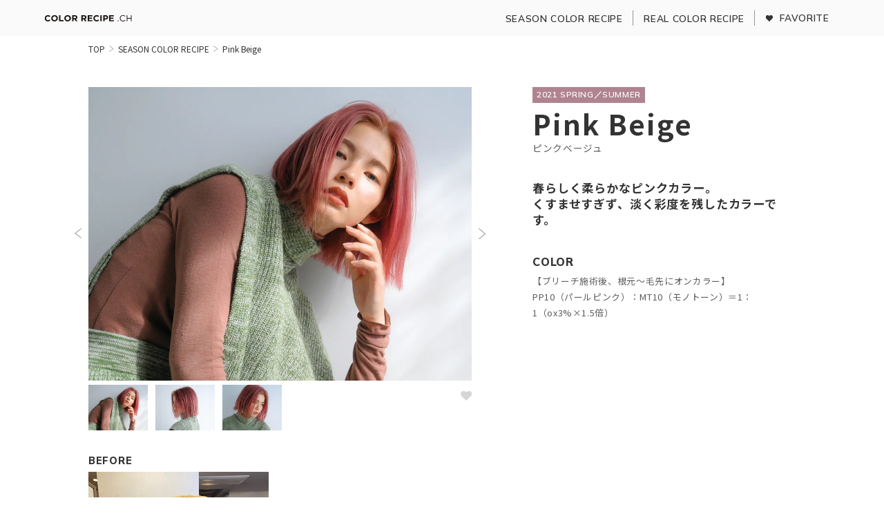

--- FILE ---
content_type: text/html; charset=UTF-8
request_url: https://color-recipe-channel.com/season_color_recipe/1392/
body_size: 9161
content:
<!DOCTYPE html>
<html dir="ltr" lang="ja" prefix="og: https://ogp.me/ns#">
<head>
<!-- Google Tag Manager -->
<script>(function(w,d,s,l,i){w[l]=w[l]||[];w[l].push({'gtm.start':
new Date().getTime(),event:'gtm.js'});var f=d.getElementsByTagName(s)[0],
j=d.createElement(s),dl=l!='dataLayer'?'&l='+l:'';j.async=true;j.src=
'https://www.googletagmanager.com/gtm.js?id='+i+dl;f.parentNode.insertBefore(j,f);
})(window,document,'script','dataLayer','GTM-W9Q6CJ9');</script>
<!-- End Google Tag Manager -->

<meta charset="UTF-8">
<meta name="robots" content="noarchive">
<meta name="viewport" content="width=device-width,initial-scale=1.0">
<meta name="format-detection" content="telephone=no">
<meta http-equiv="X-UA-Compatible" content="IE=edge">
<link rel="preconnect" href="//fonts.googleapis.com">
<link rel="preconnect" href="//fonts.gstatic.com" crossorigin>
<link href="https://fonts.googleapis.com/css2?family=Montserrat:wght@800&family=Mulish:wght@600;700;800&family=Noto+Sans+JP:wght@300;400;500;600;700&family=Zen+Kaku+Gothic+New:wght@700&family=EB+Garamond:wght@500&display=swap" rel="stylesheet">
<title>Pink Beige | COLOR RECIPE CHANNEL</title>

		<!-- All in One SEO 4.4.8 - aioseo.com -->
		<meta name="robots" content="max-image-preview:large" />
		<link rel="canonical" href="https://color-recipe-channel.com/season_color_recipe/1392/" />
		<meta name="generator" content="All in One SEO (AIOSEO) 4.4.8" />
		<meta property="og:locale" content="ja_JP" />
		<meta property="og:site_name" content="COLOR RECIPE CHANNEL | カラーレシピチャンネル" />
		<meta property="og:type" content="article" />
		<meta property="og:title" content="Pink Beige | COLOR RECIPE CHANNEL" />
		<meta property="og:url" content="https://color-recipe-channel.com/season_color_recipe/1392/" />
		<meta property="og:image" content="https://color-recipe-channel.com/wp-content/uploads/2023/10/ogp.jpg" />
		<meta property="og:image:secure_url" content="https://color-recipe-channel.com/wp-content/uploads/2023/10/ogp.jpg" />
		<meta property="og:image:width" content="1030" />
		<meta property="og:image:height" content="515" />
		<meta property="article:published_time" content="2021-03-16T05:54:12+00:00" />
		<meta property="article:modified_time" content="2023-10-17T06:46:02+00:00" />
		<meta name="twitter:card" content="summary_large_image" />
		<meta name="twitter:title" content="Pink Beige | COLOR RECIPE CHANNEL" />
		<meta name="twitter:image" content="https://color-recipe-channel.com/wp-content/uploads/2023/10/ogp.jpg" />
		<script type="application/ld+json" class="aioseo-schema">
			{"@context":"https:\/\/schema.org","@graph":[{"@type":"BreadcrumbList","@id":"https:\/\/color-recipe-channel.com\/season_color_recipe\/1392\/#breadcrumblist","itemListElement":[{"@type":"ListItem","@id":"https:\/\/color-recipe-channel.com\/#listItem","position":1,"name":"\u5bb6","item":"https:\/\/color-recipe-channel.com\/","nextItem":"https:\/\/color-recipe-channel.com\/season_color_recipe\/1392\/#listItem"},{"@type":"ListItem","@id":"https:\/\/color-recipe-channel.com\/season_color_recipe\/1392\/#listItem","position":2,"name":"Pink Beige","previousItem":"https:\/\/color-recipe-channel.com\/#listItem"}]},{"@type":"Organization","@id":"https:\/\/color-recipe-channel.com\/#organization","name":"\u3010renew\u3011COLOR RECIPE CHANNEL","url":"https:\/\/color-recipe-channel.com\/","logo":{"@type":"ImageObject","url":"https:\/\/color-recipe-channel.com\/wp-content\/uploads\/2023\/10\/logo.svg","@id":"https:\/\/color-recipe-channel.com\/season_color_recipe\/1392\/#organizationLogo"},"image":{"@id":"https:\/\/color-recipe-channel.com\/#organizationLogo"}},{"@type":"Person","@id":"https:\/\/color-recipe-channel.com\/author\/tamaris\/#author","url":"https:\/\/color-recipe-channel.com\/author\/tamaris\/","name":"tamaris","image":{"@type":"ImageObject","@id":"https:\/\/color-recipe-channel.com\/season_color_recipe\/1392\/#authorImage","url":"https:\/\/secure.gravatar.com\/avatar\/25339d8470afb8f6c3b06f167ce6af74?s=96&d=mm&r=g","width":96,"height":96,"caption":"tamaris"}},{"@type":"WebPage","@id":"https:\/\/color-recipe-channel.com\/season_color_recipe\/1392\/#webpage","url":"https:\/\/color-recipe-channel.com\/season_color_recipe\/1392\/","name":"Pink Beige | COLOR RECIPE CHANNEL","inLanguage":"ja","isPartOf":{"@id":"https:\/\/color-recipe-channel.com\/#website"},"breadcrumb":{"@id":"https:\/\/color-recipe-channel.com\/season_color_recipe\/1392\/#breadcrumblist"},"author":{"@id":"https:\/\/color-recipe-channel.com\/author\/tamaris\/#author"},"creator":{"@id":"https:\/\/color-recipe-channel.com\/author\/tamaris\/#author"},"datePublished":"2021-03-16T05:54:12+09:00","dateModified":"2023-10-17T06:46:02+09:00"},{"@type":"WebSite","@id":"https:\/\/color-recipe-channel.com\/#website","url":"https:\/\/color-recipe-channel.com\/","name":"\u3010renew\u3011COLOR RECIPE CHANNEL","description":"\u30ab\u30e9\u30fc\u30ec\u30b7\u30d4\u30c1\u30e3\u30f3\u30cd\u30eb","inLanguage":"ja","publisher":{"@id":"https:\/\/color-recipe-channel.com\/#organization"}}]}
		</script>
		<!-- All in One SEO -->

<link rel="alternate" type="application/rss+xml" title="COLOR RECIPE CHANNEL &raquo; フィード" href="https://color-recipe-channel.com/feed/" />
<link rel="alternate" type="application/rss+xml" title="COLOR RECIPE CHANNEL &raquo; コメントフィード" href="https://color-recipe-channel.com/comments/feed/" />
<link rel='stylesheet' id='classic-theme-styles-css' href='https://color-recipe-channel.com/wp-includes/css/classic-themes.min.css?ver=6.2.8' type='text/css' media='all' />
<style id='global-styles-inline-css' type='text/css'>
body{--wp--preset--color--black: #000000;--wp--preset--color--cyan-bluish-gray: #abb8c3;--wp--preset--color--white: #ffffff;--wp--preset--color--pale-pink: #f78da7;--wp--preset--color--vivid-red: #cf2e2e;--wp--preset--color--luminous-vivid-orange: #ff6900;--wp--preset--color--luminous-vivid-amber: #fcb900;--wp--preset--color--light-green-cyan: #7bdcb5;--wp--preset--color--vivid-green-cyan: #00d084;--wp--preset--color--pale-cyan-blue: #8ed1fc;--wp--preset--color--vivid-cyan-blue: #0693e3;--wp--preset--color--vivid-purple: #9b51e0;--wp--preset--gradient--vivid-cyan-blue-to-vivid-purple: linear-gradient(135deg,rgba(6,147,227,1) 0%,rgb(155,81,224) 100%);--wp--preset--gradient--light-green-cyan-to-vivid-green-cyan: linear-gradient(135deg,rgb(122,220,180) 0%,rgb(0,208,130) 100%);--wp--preset--gradient--luminous-vivid-amber-to-luminous-vivid-orange: linear-gradient(135deg,rgba(252,185,0,1) 0%,rgba(255,105,0,1) 100%);--wp--preset--gradient--luminous-vivid-orange-to-vivid-red: linear-gradient(135deg,rgba(255,105,0,1) 0%,rgb(207,46,46) 100%);--wp--preset--gradient--very-light-gray-to-cyan-bluish-gray: linear-gradient(135deg,rgb(238,238,238) 0%,rgb(169,184,195) 100%);--wp--preset--gradient--cool-to-warm-spectrum: linear-gradient(135deg,rgb(74,234,220) 0%,rgb(151,120,209) 20%,rgb(207,42,186) 40%,rgb(238,44,130) 60%,rgb(251,105,98) 80%,rgb(254,248,76) 100%);--wp--preset--gradient--blush-light-purple: linear-gradient(135deg,rgb(255,206,236) 0%,rgb(152,150,240) 100%);--wp--preset--gradient--blush-bordeaux: linear-gradient(135deg,rgb(254,205,165) 0%,rgb(254,45,45) 50%,rgb(107,0,62) 100%);--wp--preset--gradient--luminous-dusk: linear-gradient(135deg,rgb(255,203,112) 0%,rgb(199,81,192) 50%,rgb(65,88,208) 100%);--wp--preset--gradient--pale-ocean: linear-gradient(135deg,rgb(255,245,203) 0%,rgb(182,227,212) 50%,rgb(51,167,181) 100%);--wp--preset--gradient--electric-grass: linear-gradient(135deg,rgb(202,248,128) 0%,rgb(113,206,126) 100%);--wp--preset--gradient--midnight: linear-gradient(135deg,rgb(2,3,129) 0%,rgb(40,116,252) 100%);--wp--preset--duotone--dark-grayscale: url('#wp-duotone-dark-grayscale');--wp--preset--duotone--grayscale: url('#wp-duotone-grayscale');--wp--preset--duotone--purple-yellow: url('#wp-duotone-purple-yellow');--wp--preset--duotone--blue-red: url('#wp-duotone-blue-red');--wp--preset--duotone--midnight: url('#wp-duotone-midnight');--wp--preset--duotone--magenta-yellow: url('#wp-duotone-magenta-yellow');--wp--preset--duotone--purple-green: url('#wp-duotone-purple-green');--wp--preset--duotone--blue-orange: url('#wp-duotone-blue-orange');--wp--preset--font-size--small: 13px;--wp--preset--font-size--medium: 20px;--wp--preset--font-size--large: 36px;--wp--preset--font-size--x-large: 42px;--wp--preset--spacing--20: 0.44rem;--wp--preset--spacing--30: 0.67rem;--wp--preset--spacing--40: 1rem;--wp--preset--spacing--50: 1.5rem;--wp--preset--spacing--60: 2.25rem;--wp--preset--spacing--70: 3.38rem;--wp--preset--spacing--80: 5.06rem;--wp--preset--shadow--natural: 6px 6px 9px rgba(0, 0, 0, 0.2);--wp--preset--shadow--deep: 12px 12px 50px rgba(0, 0, 0, 0.4);--wp--preset--shadow--sharp: 6px 6px 0px rgba(0, 0, 0, 0.2);--wp--preset--shadow--outlined: 6px 6px 0px -3px rgba(255, 255, 255, 1), 6px 6px rgba(0, 0, 0, 1);--wp--preset--shadow--crisp: 6px 6px 0px rgba(0, 0, 0, 1);}:where(.is-layout-flex){gap: 0.5em;}body .is-layout-flow > .alignleft{float: left;margin-inline-start: 0;margin-inline-end: 2em;}body .is-layout-flow > .alignright{float: right;margin-inline-start: 2em;margin-inline-end: 0;}body .is-layout-flow > .aligncenter{margin-left: auto !important;margin-right: auto !important;}body .is-layout-constrained > .alignleft{float: left;margin-inline-start: 0;margin-inline-end: 2em;}body .is-layout-constrained > .alignright{float: right;margin-inline-start: 2em;margin-inline-end: 0;}body .is-layout-constrained > .aligncenter{margin-left: auto !important;margin-right: auto !important;}body .is-layout-constrained > :where(:not(.alignleft):not(.alignright):not(.alignfull)){max-width: var(--wp--style--global--content-size);margin-left: auto !important;margin-right: auto !important;}body .is-layout-constrained > .alignwide{max-width: var(--wp--style--global--wide-size);}body .is-layout-flex{display: flex;}body .is-layout-flex{flex-wrap: wrap;align-items: center;}body .is-layout-flex > *{margin: 0;}:where(.wp-block-columns.is-layout-flex){gap: 2em;}.has-black-color{color: var(--wp--preset--color--black) !important;}.has-cyan-bluish-gray-color{color: var(--wp--preset--color--cyan-bluish-gray) !important;}.has-white-color{color: var(--wp--preset--color--white) !important;}.has-pale-pink-color{color: var(--wp--preset--color--pale-pink) !important;}.has-vivid-red-color{color: var(--wp--preset--color--vivid-red) !important;}.has-luminous-vivid-orange-color{color: var(--wp--preset--color--luminous-vivid-orange) !important;}.has-luminous-vivid-amber-color{color: var(--wp--preset--color--luminous-vivid-amber) !important;}.has-light-green-cyan-color{color: var(--wp--preset--color--light-green-cyan) !important;}.has-vivid-green-cyan-color{color: var(--wp--preset--color--vivid-green-cyan) !important;}.has-pale-cyan-blue-color{color: var(--wp--preset--color--pale-cyan-blue) !important;}.has-vivid-cyan-blue-color{color: var(--wp--preset--color--vivid-cyan-blue) !important;}.has-vivid-purple-color{color: var(--wp--preset--color--vivid-purple) !important;}.has-black-background-color{background-color: var(--wp--preset--color--black) !important;}.has-cyan-bluish-gray-background-color{background-color: var(--wp--preset--color--cyan-bluish-gray) !important;}.has-white-background-color{background-color: var(--wp--preset--color--white) !important;}.has-pale-pink-background-color{background-color: var(--wp--preset--color--pale-pink) !important;}.has-vivid-red-background-color{background-color: var(--wp--preset--color--vivid-red) !important;}.has-luminous-vivid-orange-background-color{background-color: var(--wp--preset--color--luminous-vivid-orange) !important;}.has-luminous-vivid-amber-background-color{background-color: var(--wp--preset--color--luminous-vivid-amber) !important;}.has-light-green-cyan-background-color{background-color: var(--wp--preset--color--light-green-cyan) !important;}.has-vivid-green-cyan-background-color{background-color: var(--wp--preset--color--vivid-green-cyan) !important;}.has-pale-cyan-blue-background-color{background-color: var(--wp--preset--color--pale-cyan-blue) !important;}.has-vivid-cyan-blue-background-color{background-color: var(--wp--preset--color--vivid-cyan-blue) !important;}.has-vivid-purple-background-color{background-color: var(--wp--preset--color--vivid-purple) !important;}.has-black-border-color{border-color: var(--wp--preset--color--black) !important;}.has-cyan-bluish-gray-border-color{border-color: var(--wp--preset--color--cyan-bluish-gray) !important;}.has-white-border-color{border-color: var(--wp--preset--color--white) !important;}.has-pale-pink-border-color{border-color: var(--wp--preset--color--pale-pink) !important;}.has-vivid-red-border-color{border-color: var(--wp--preset--color--vivid-red) !important;}.has-luminous-vivid-orange-border-color{border-color: var(--wp--preset--color--luminous-vivid-orange) !important;}.has-luminous-vivid-amber-border-color{border-color: var(--wp--preset--color--luminous-vivid-amber) !important;}.has-light-green-cyan-border-color{border-color: var(--wp--preset--color--light-green-cyan) !important;}.has-vivid-green-cyan-border-color{border-color: var(--wp--preset--color--vivid-green-cyan) !important;}.has-pale-cyan-blue-border-color{border-color: var(--wp--preset--color--pale-cyan-blue) !important;}.has-vivid-cyan-blue-border-color{border-color: var(--wp--preset--color--vivid-cyan-blue) !important;}.has-vivid-purple-border-color{border-color: var(--wp--preset--color--vivid-purple) !important;}.has-vivid-cyan-blue-to-vivid-purple-gradient-background{background: var(--wp--preset--gradient--vivid-cyan-blue-to-vivid-purple) !important;}.has-light-green-cyan-to-vivid-green-cyan-gradient-background{background: var(--wp--preset--gradient--light-green-cyan-to-vivid-green-cyan) !important;}.has-luminous-vivid-amber-to-luminous-vivid-orange-gradient-background{background: var(--wp--preset--gradient--luminous-vivid-amber-to-luminous-vivid-orange) !important;}.has-luminous-vivid-orange-to-vivid-red-gradient-background{background: var(--wp--preset--gradient--luminous-vivid-orange-to-vivid-red) !important;}.has-very-light-gray-to-cyan-bluish-gray-gradient-background{background: var(--wp--preset--gradient--very-light-gray-to-cyan-bluish-gray) !important;}.has-cool-to-warm-spectrum-gradient-background{background: var(--wp--preset--gradient--cool-to-warm-spectrum) !important;}.has-blush-light-purple-gradient-background{background: var(--wp--preset--gradient--blush-light-purple) !important;}.has-blush-bordeaux-gradient-background{background: var(--wp--preset--gradient--blush-bordeaux) !important;}.has-luminous-dusk-gradient-background{background: var(--wp--preset--gradient--luminous-dusk) !important;}.has-pale-ocean-gradient-background{background: var(--wp--preset--gradient--pale-ocean) !important;}.has-electric-grass-gradient-background{background: var(--wp--preset--gradient--electric-grass) !important;}.has-midnight-gradient-background{background: var(--wp--preset--gradient--midnight) !important;}.has-small-font-size{font-size: var(--wp--preset--font-size--small) !important;}.has-medium-font-size{font-size: var(--wp--preset--font-size--medium) !important;}.has-large-font-size{font-size: var(--wp--preset--font-size--large) !important;}.has-x-large-font-size{font-size: var(--wp--preset--font-size--x-large) !important;}
.wp-block-navigation a:where(:not(.wp-element-button)){color: inherit;}
:where(.wp-block-columns.is-layout-flex){gap: 2em;}
.wp-block-pullquote{font-size: 1.5em;line-height: 1.6;}
</style>
<link rel='stylesheet' id='wordpress-popular-posts-css-css' href='https://color-recipe-channel.com/wp-content/plugins/wordpress-popular-posts/assets/css/wpp.css?ver=6.3.2' type='text/css' media='all' />
<link rel='stylesheet' id='simple-favorites-css' href='https://color-recipe-channel.com/wp-content/plugins/favorites/assets/css/favorites.css?ver=2.3.3' type='text/css' media='all' />
<script type='application/json' id='wpp-json'>
{"sampling_active":0,"sampling_rate":100,"ajax_url":"https:\/\/color-recipe-channel.com\/wp-json\/wordpress-popular-posts\/v1\/popular-posts","api_url":"https:\/\/color-recipe-channel.com\/wp-json\/wordpress-popular-posts","ID":1392,"token":"0e54a356d1","lang":0,"debug":0}
</script>
<script type='text/javascript' src='https://color-recipe-channel.com/wp-content/plugins/wordpress-popular-posts/assets/js/wpp.min.js?ver=6.3.2' id='wpp-js-js'></script>
<script type='text/javascript' src='https://color-recipe-channel.com/wp-includes/js/jquery/jquery.min.js?ver=3.6.4' id='jquery-core-js'></script>
<script type='text/javascript' src='https://color-recipe-channel.com/wp-includes/js/jquery/jquery-migrate.min.js?ver=3.4.0' id='jquery-migrate-js'></script>
<script type='text/javascript' id='favorites-js-extra'>
/* <![CDATA[ */
var favorites_data = {"ajaxurl":"https:\/\/color-recipe-channel.com\/wp-admin\/admin-ajax.php","nonce":"33eba04c8c","favorite":"<i class=\"cstom-icon-love\"><\/i>","favorited":"<i class=\"cstom-icon-love full\"><\/i>","includecount":"","indicate_loading":"","loading_text":"","loading_image":"","loading_image_active":"","loading_image_preload":"","cache_enabled":"1","button_options":{"button_type":"custom","custom_colors":false,"box_shadow":false,"include_count":false,"default":{"background_default":false,"border_default":false,"text_default":false,"icon_default":false,"count_default":false},"active":{"background_active":false,"border_active":false,"text_active":false,"icon_active":false,"count_active":false}},"authentication_modal_content":"<p>Please login to add favorites.<\/p><p><a href=\"#\" data-favorites-modal-close>Dismiss this notice<\/a><\/p>","authentication_redirect":"","dev_mode":"","logged_in":"","user_id":"0","authentication_redirect_url":"https:\/\/color-recipe-channel.com\/login_67953"};
/* ]]> */
</script>
<script type='text/javascript' src='https://color-recipe-channel.com/wp-content/plugins/favorites/assets/js/favorites.min.js?ver=2.3.3' id='favorites-js'></script>
<script type='text/javascript' src='//ajax.googleapis.com/ajax/libs/jquery/3.4.1/jquery.min.js?ver=6.2.8' id='jquery-js-js'></script>
<link rel="https://api.w.org/" href="https://color-recipe-channel.com/wp-json/" /><link rel="alternate" type="application/json" href="https://color-recipe-channel.com/wp-json/wp/v2/season_color_recipe/1392" /><link rel='shortlink' href='https://color-recipe-channel.com/?p=1392' />
<link rel="alternate" type="application/json+oembed" href="https://color-recipe-channel.com/wp-json/oembed/1.0/embed?url=https%3A%2F%2Fcolor-recipe-channel.com%2Fseason_color_recipe%2F1392%2F" />
<link rel="alternate" type="text/xml+oembed" href="https://color-recipe-channel.com/wp-json/oembed/1.0/embed?url=https%3A%2F%2Fcolor-recipe-channel.com%2Fseason_color_recipe%2F1392%2F&#038;format=xml" />
            <style id="wpp-loading-animation-styles">@-webkit-keyframes bgslide{from{background-position-x:0}to{background-position-x:-200%}}@keyframes bgslide{from{background-position-x:0}to{background-position-x:-200%}}.wpp-widget-placeholder,.wpp-widget-block-placeholder,.wpp-shortcode-placeholder{margin:0 auto;width:60px;height:3px;background:#dd3737;background:linear-gradient(90deg,#dd3737 0%,#571313 10%,#dd3737 100%);background-size:200% auto;border-radius:3px;-webkit-animation:bgslide 1s infinite linear;animation:bgslide 1s infinite linear}</style>
            <script type="text/javascript">
           var ajaxurl = "https://color-recipe-channel.com/wp-admin/admin-ajax.php";
         </script><noscript><style>.lazyload[data-src]{display:none !important;}</style></noscript><style>.lazyload{background-image:none !important;}.lazyload:before{background-image:none !important;}</style><link rel="icon" href="https://color-recipe-channel.com/wp-content/uploads/2023/10/cropped-icon-192x192-1-150x150.png" sizes="32x32" />
<link rel="icon" href="https://color-recipe-channel.com/wp-content/uploads/2023/10/cropped-icon-192x192-1.png" sizes="192x192" />
<link rel="apple-touch-icon" href="https://color-recipe-channel.com/wp-content/uploads/2023/10/cropped-icon-192x192-1.png" />
<meta name="msapplication-TileImage" content="https://color-recipe-channel.com/wp-content/uploads/2023/10/cropped-icon-192x192-1.png" />
<link rel="stylesheet" type="text/css" href="//cdnjs.cloudflare.com/ajax/libs/animate.css/4.1.1/animate.min.css">
<link rel="stylesheet" type="text/css" href="//cdn.jsdelivr.net/npm/swiper@8/swiper-bundle.min.css">
<link rel="stylesheet" type="text/css" href="https://color-recipe-channel.com/wp-content/themes/tamarisurecipe_original/assets/css/style.css?ver=1726213437">
<!--[if lt IE 9]>
<script src="http://html5shim.googlecode.com/svn/trunk/html5.js"></script>
<![endif]-->
</head>

<body class="season_color_recipe-template-default single single-season_color_recipe postid-1392">
<!-- Google Tag Manager (noscript) -->
<noscript><iframe src="https://www.googletagmanager.com/ns.html?id=GTM-W9Q6CJ9"
height="0" width="0" style="display:none;visibility:hidden"></iframe></noscript>
<!-- End Google Tag Manager (noscript) -->

  <div id="wrapper">
    <!-- ヘッダー -->
	<header class="l-header">
      <div class="hed_bg c-inner01">
        <div class="logo">
          <a href="https://color-recipe-channel.com">
            <img src="[data-uri]" alt="カラーレシピサイトチャンネル" width="190" height="25" data-src="https://color-recipe-channel.com/wp-content/themes/tamarisurecipe_original/assets/img/common/logo.svg" decoding="async" class="lazyload" data-eio-rwidth="190" data-eio-rheight="25"><noscript><img src="https://color-recipe-channel.com/wp-content/themes/tamarisurecipe_original/assets/img/common/logo.svg" alt="カラーレシピサイトチャンネル" width="190" height="25" data-eio="l"></noscript>
          </a>
        </div>

        <div class="spNavWp sp">
			<div class="spNav">
				<!-- <div> -->
					<span></span>
					<span></span>
					<span></span>
				<!-- </div> -->
			</div>
		</div>

		<nav class="navsp">
			<div class="navmenu">
				<ul class="menu01">
					<li class="hvrtxt2 en"><a href="https://color-recipe-channel.com/season_color_recipe"><span>SEASON COLOR RECIPE<em>シーズンカラーレシピ</em></span></a></li>
					<li class="hvrtxt2 en"><a href="https://color-recipe-channel.com/real_color_recipe"><span>REAL COLOR RECIPE<em>リアル サロンカラーレシピ</em></span></a></li>
					<li class="hvrtxt2 en"><a href="https://color-recipe-channel.com/favorite"><span class="icoheart">FAVORITE<em>お気に入り</em></span></a></li>
				</ul>
			</div>
		</nav>

      </div>
    </header>

    <!-- <div id="luxy"> -->


<div class="kasou pageCntBlk">
	<div id="contents">
        <div class="c-inner02">
            <div class="breadcrumbsWp"><div class="breadcrumbs">
    <div class="flex_st">
        <div class="breadlist jp"><span property="itemListElement" typeof="ListItem"><a property="item" typeof="WebPage" href="https://color-recipe-channel.com" class="home" ><span property="name">TOP</span></a><meta property="position" content="1"></span><span class="kugiri"></span><span property="itemListElement" typeof="ListItem"><a property="item" typeof="WebPage" title="SEASON COLOR RECIPEへ移動する" href="https://color-recipe-channel.com/season_color_recipe/" class="archive post-season_color_recipe-archive" ><span property="name">SEASON COLOR RECIPE</span></a><meta property="position" content="2"></span><span class="kugiri"></span><span property="itemListElement" typeof="ListItem"><span property="name" class="post post-season_color_recipe current-item">Pink Beige</span><meta property="url" content="https://color-recipe-channel.com/season_color_recipe/1392/"><meta property="position" content="3"></span></div>    </div>
</div></div>
            
            <div class="mainside">
                <div class="imgmain sticky">

                    <!-- 【SP】txtblk01 -->
                    <div class="textaside sp">
                            <div class="txtblk01">
    <p class="icolbl en"><span class="icossSS">2021 SPRING／SUMMER</span></p>
    <h1 class="ttlmain">Pink Beige</h1>
            <p class="ttlsub jp">ピンクベージュ</p>
        </div>
                    </div>

                    <div class="mainsw swiper">
                        <div class="swiper-container swiperMain" id="pageSCR">
                            <div class="swiper-wrapper">
                                <div class="swiper-slide">
                                                                                                                <img src="[data-uri]" alt="Pink Beige画像" width="555" height="425" data-src="https://color-recipe-channel.com/wp-content/uploads/2023/10/01_pink-beige_slide-02.webp" decoding="async" class="lazyload" data-eio-rwidth="1110" data-eio-rheight="850"><noscript><img src="https://color-recipe-channel.com/wp-content/uploads/2023/10/01_pink-beige_slide-02.webp" alt="Pink Beige画像" width="555" height="425" data-eio="l"></noscript>
                                                                    </div>
                                                                    <div class="swiper-slide">
                                        <img src="[data-uri]" alt="Pink Beige画像2" width="555" height="425" data-src="https://color-recipe-channel.com/wp-content/uploads/2023/10/01_pink-beige_slide-01.webp" decoding="async" class="lazyload" data-eio-rwidth="1110" data-eio-rheight="850"><noscript><img src="https://color-recipe-channel.com/wp-content/uploads/2023/10/01_pink-beige_slide-01.webp" alt="Pink Beige画像2" width="555" height="425" data-eio="l"></noscript>
                                    </div>
                                                                                                    <div class="swiper-slide">
                                        <img src="[data-uri]" alt="Pink Beige画像3" width="555" height="425" data-src="https://color-recipe-channel.com/wp-content/uploads/2023/10/01_pink-beige_slide-03.webp" decoding="async" class="lazyload" data-eio-rwidth="1110" data-eio-rheight="850"><noscript><img src="https://color-recipe-channel.com/wp-content/uploads/2023/10/01_pink-beige_slide-03.webp" alt="Pink Beige画像3" width="555" height="425" data-eio="l"></noscript>
                                    </div>
                                                                                                                                                            </div>
                            <div class="customPPN">
                                <div class="arw">
                                    <p class="swiper-button swiper-button-prev"></p>
                                    <p class="swiper-button swiper-button-next"></p>
                                </div>
                            </div>
                        </div>
                        <div class="thumbfav">
                            <div class="swiper-container swiperThumbnail">
                                <div class="swiper-wrapper">
                                    <div class="swiper-slide">
                                                                                                                            <img src="[data-uri]" alt="Pink Beigeサムネイル" width="555" height="425" data-src="https://color-recipe-channel.com/wp-content/uploads/2023/10/01_pink-beige_slide-02.webp" decoding="async" class="lazyload" data-eio-rwidth="1110" data-eio-rheight="850"><noscript><img src="https://color-recipe-channel.com/wp-content/uploads/2023/10/01_pink-beige_slide-02.webp" alt="Pink Beigeサムネイル" width="555" height="425" data-eio="l"></noscript>
                                                                            </div>
                                                                            <div class="swiper-slide">
                                            <img src="[data-uri]" alt="Pink Beigeサムネイル2" width="555" height="425" data-src="https://color-recipe-channel.com/wp-content/uploads/2023/10/01_pink-beige_slide-01.webp" decoding="async" class="lazyload" data-eio-rwidth="1110" data-eio-rheight="850"><noscript><img src="https://color-recipe-channel.com/wp-content/uploads/2023/10/01_pink-beige_slide-01.webp" alt="Pink Beigeサムネイル2" width="555" height="425" data-eio="l"></noscript>
                                        </div>
                                                                                                                <div class="swiper-slide">
                                            <img src="[data-uri]" alt="Pink Beigeサムネイル3" width="555" height="425" data-src="https://color-recipe-channel.com/wp-content/uploads/2023/10/01_pink-beige_slide-03.webp" decoding="async" class="lazyload" data-eio-rwidth="1110" data-eio-rheight="850"><noscript><img src="https://color-recipe-channel.com/wp-content/uploads/2023/10/01_pink-beige_slide-03.webp" alt="Pink Beigeサムネイル3" width="555" height="425" data-eio="l"></noscript>
                                        </div>
                                                                                                                                                                                </div>
                            </div>
                            <p class="favbtn">
                                <button class="simplefavorite-button" data-postid="1392" data-siteid="1" data-groupid="1" data-favoritecount="2" style=""><i class="cstom-icon-love"></i></button>                            </p>
                        </div>
                    </div>
                    
                    <!-- 【SP】txtblk02 -->
                    <div class="textaside sp">
                            <div class="txtblk02">
            <h2 class="catch_ttl">春らしく柔らかなピンクカラー。<br />
くすませすぎず、淡く彩度を残したカラーです。</h2>
            </div>
                    </div>

                    <!-- Before/Bleach -->
                    <div class="bebl">
                                                    <div class="beforeimg">
                                <h3 class="info_ttl en">BEFORE</h3>
                                <div class="bfsw swiper">
                                    <div class="swiper-container" id="pageBF">
                                        <div class="swiper-wrapper">
                                            <div class="swiper-slide">
                                                <img src="[data-uri]" alt="Pink BeigeBefore画像" width="255" height="290" data-src="https://color-recipe-channel.com/wp-content/uploads/2023/10/01_pink-beige_before-01.webp" decoding="async" class="lazyload" data-eio-rwidth="510" data-eio-rheight="580"><noscript><img src="https://color-recipe-channel.com/wp-content/uploads/2023/10/01_pink-beige_before-01.webp" alt="Pink BeigeBefore画像" width="255" height="290" data-eio="l"></noscript>
                                            </div>
                                                                                                                                                                                                                                                                    </div>
                                        <div class="customPPN">
                                            <div class="swiper-pagination"></div>
                                            <div class="arw">
                                                <p class="swiper-button swiper-button-prev"></p>
                                                <p class="swiper-button swiper-button-next"></p>
                                            </div>
                                        </div>
                                    </div>
                                </div>
                            </div>
                        
                        <!-- 【SP】txtblk03 -->
                                                

                                                <!-- 【SP】txtblk04 -->
                                            </div>
                </div>

                <div class="textaside">
                    <div class="pc">
                            <div class="txtblk01">
    <p class="icolbl en"><span class="icossSS">2021 SPRING／SUMMER</span></p>
    <h1 class="ttlmain">Pink Beige</h1>
            <p class="ttlsub jp">ピンクベージュ</p>
        </div>
                    </div>

                    <div class="pc">
                            <div class="txtblk02">
            <h2 class="catch_ttl">春らしく柔らかなピンクカラー。<br />
くすませすぎず、淡く彩度を残したカラーです。</h2>
            </div>
                    </div>

                    
                    
                                            <div class="txtblk05">
                            <h3 class="info_ttl en">COLOR</h3>
                            <div class="catch_exp v-Editor"><p>【ブリーチ施術後、根元〜毛先にオンカラー】<br />
PP10（パールピンク）：MT10（モノトーン）＝1：1（ox3%×1.5倍）</p></div>
                        </div>
                    
                    

                </div>

            </div>

            <div class="pgBox02 c-inner02">
                <ul class="pagination">
                    <li class="listlink"><a href="https://color-recipe-channel.com/season_color_recipe">一覧に戻る</a></li>
                </ul>
            </div>



        </div>
	</div><!-- #contents -->
</div><!-- chart -->

<footer class="l-footer">
    <div class="fotinfo">
        <div class="c-inner02">
            <div class="info01">
                <h2 class="title en">instagram <span>Digital Color Chart</span></h2>
                <ul class="bnrlist">
                    <li class="bnritem hvropa">
                        <a href="//www.instagram.com/furoum_tintdesign/" target="_blank" rel="noopener noreferrer">
                            <img src="[data-uri]" alt="FUROUM TINT DESIGN" width="315" height="125" data-src="https://color-recipe-channel.com/wp-content/themes/tamarisurecipe_original/assets/img/common/fotBnr01.jpg" decoding="async" class="lazyload" data-eio-rwidth="630" data-eio-rheight="250"><noscript><img src="https://color-recipe-channel.com/wp-content/themes/tamarisurecipe_original/assets/img/common/fotBnr01.jpg" alt="FUROUM TINT DESIGN" width="315" height="125" data-eio="l"></noscript>
                        </a>
                    </li>
                    <li class="bnritem hvropa">
                        <a href="//www.instagram.com/furoum_veildesign/" target="_blank" rel="noopener noreferrer">
                            <img src="[data-uri]" alt="FUROUM VEIL DESIGN" width="315" height="125" data-src="https://color-recipe-channel.com/wp-content/themes/tamarisurecipe_original/assets/img/common/fotBnr02.jpg" decoding="async" class="lazyload" data-eio-rwidth="630" data-eio-rheight="250"><noscript><img src="https://color-recipe-channel.com/wp-content/themes/tamarisurecipe_original/assets/img/common/fotBnr02.jpg" alt="FUROUM VEIL DESIGN" width="315" height="125" data-eio="l"></noscript>
                        </a>
                    </li>
                    <li class="bnritem hvropa">
                        <a href="//www.instagram.com/creativefeerie_neo_color/" target="_blank" rel="noopener noreferrer">
                            <img src="[data-uri]" alt="Creative Feerie NEO" width="315" height="125" data-src="https://color-recipe-channel.com/wp-content/themes/tamarisurecipe_original/assets/img/common/fotBnr03.jpg" decoding="async" class="lazyload" data-eio-rwidth="630" data-eio-rheight="250"><noscript><img src="https://color-recipe-channel.com/wp-content/themes/tamarisurecipe_original/assets/img/common/fotBnr03.jpg" alt="Creative Feerie NEO" width="315" height="125" data-eio="l"></noscript>
                        </a>
                    </li>
                </ul>
            </div>
            <div class="info02">
                <h2 class="title"><img src="[data-uri]" alt="カラーレシピサイトチャンネル" width="259" height="28" data-src="https://color-recipe-channel.com/wp-content/themes/tamarisurecipe_original/assets/img/common/logo_wh.svg" decoding="async" class="lazyload" data-eio-rwidth="259" data-eio-rheight="28"><noscript><img src="https://color-recipe-channel.com/wp-content/themes/tamarisurecipe_original/assets/img/common/logo_wh.svg" alt="カラーレシピサイトチャンネル" width="259" height="28" data-eio="l"></noscript></h2>
                <nav class="fotmenu">
                    <ul>
                        <li class="en"><a href="https://color-recipe-channel.com/season_color_recipe"><span>SEASON COLOR RECIPE<em>シーズンカラーレシピ</em></span></a></li>
                        <li class="en"><a href="https://color-recipe-channel.com/real_color_recipe"><span>REAL COLOR RECIPE<em>リアル サロンカラーレシピ</em></span></a></li>
                        <li class="en"><a href="https://color-recipe-channel.com/favorite"><span>FAVORITE<em>お気に入り</em></span></a></li>
                    </ul>
                </nav>
            </div>
            <div class="info03">
                <p class="unei">運営<a href="//www.tamaris.co.jp/" target="_blank" rel="noopener noreferrer"><img src="[data-uri]" alt="TAMARIS" width="157" height="28" data-src="https://color-recipe-channel.com/wp-content/themes/tamarisurecipe_original/assets/img/common/logo_tamaris.svg" decoding="async" class="lazyload" data-eio-rwidth="157" data-eio-rheight="28"><noscript><img src="https://color-recipe-channel.com/wp-content/themes/tamarisurecipe_original/assets/img/common/logo_tamaris.svg" alt="TAMARIS" width="157" height="28" data-eio="l"></noscript></a></p>
                <p class="copy en">Copyright &copy; TAMARIS Co.,Ltd. All Rights Reserved.</p>
            </div>
        </div>
    </div><!-- fotinfo -->

</footer>
<!-- </div> -->
<!-- luxy -->
</div><!-- wrapper -->
<script type='text/javascript' id='eio-lazy-load-js-before'>
var eio_lazy_vars = {"exactdn_domain":"","skip_autoscale":0,"threshold":0};
</script>
<script type='text/javascript' src='https://color-recipe-channel.com/wp-content/plugins/ewww-image-optimizer/includes/lazysizes.min.js?ver=721' id='eio-lazy-load-js'></script>
<!-- <script src="https://color-recipe-channel.com/wp-content/themes/tamarisurecipe_original/assets/js/jquery-3.4.1.min.js"></script> -->
<script src="//cdnjs.cloudflare.com/ajax/libs/jquery-easing/1.4.1/jquery.easing.min.js"></script>
<script src="//cdn.jsdelivr.net/npm/swiper@8/swiper-bundle.min.js"></script>
<script src="https://color-recipe-channel.com/wp-content/themes/tamarisurecipe_original/assets/js/smooth-scroll.min.js"></script>
<script src="https://color-recipe-channel.com/wp-content/themes/tamarisurecipe_original/assets/js/inview.min.js"></script>
<script src="https://color-recipe-channel.com/wp-content/themes/tamarisurecipe_original/assets/js/pjax.js"></script>
<script src="https://color-recipe-channel.com/wp-content/themes/tamarisurecipe_original/assets/js/custom.js?ver=1724399061"></script>
</body>
</html>


--- FILE ---
content_type: text/css
request_url: https://color-recipe-channel.com/wp-content/themes/tamarisurecipe_original/assets/css/style.css?ver=1726213437
body_size: 20559
content:
@charset "UTF-8";

/* @mixin flex {
  display: flex;
	flex-wrap: wrap;
	justify-content: space-between;
	align-items: center;
} */
/* # =================================================================
    # 共通要素
# ================================================================= */
html {
  font-size: 62.5%;
  font-family: "Noto Sans JP", sans-serif;
}
html.act {
  /* position: fixed; */
  overflow: hidden;
}

body {
  -webkit-font-smoothing: antialiased;
  -webkit-text-size-adjust: 100%;
  background: #ffffff;
  color: #333333;
  font-weight: 400;
  letter-spacing: 0;
}

a {
  color: #333333;
  text-decoration: none;
  transition: all 0.3s;
}
a.fig {
  display: inline-block;
  margin: 0;
  vertical-align: top;
}
a.fig picture {
  width: 100%;
  height: 100%;
  vertical-align: top;
}
a.fig img {
  width: 100%;
  height: auto;
  vertical-align: top;
}

ul,
h1,
h2,
h3,
h4,
h5,
h6 {
  margin: 0;
  font-weight: inherit;
}

address {
  font-style: normal;
}

img {
  display: block;
  max-width: 100%;
  height: auto;
}
img.w100 {
  width: 100%;
}

/* *:focus {outline:none;} */
figure {
  margin: 0;
  vertical-align: top;
}
figure picture {
  width: 100%;
  height: 100%;
  vertical-align: top;
}
figure img {
  width: 100%;
  height: auto;
  vertical-align: top;
}

@supports (-webkit-touch-callout: none) {
  body {
    /* The hack for Safari */
    height: -webkit-fill-available;
  }
}
.actinview {
  /* フェードイン */
}
.actinview .inview {
  opacity: 0;
  transition: all 0.4s;
  transition-delay: 0.1s;
}
.actinview .inview.is-show {
  opacity: 1;
}
.actinview .fadeIn00no {
  opacity: 0;
  transition: opacity 1s;
}
.actinview .fadeIn00no.is-show {
  opacity: 1;
}
.actinview .fadeIn00 {
  transform: translate3d(0, 10%, 0);
  opacity: 0;
  transition: 1s;
}
.actinview .fadeIn00.is-show {
  transform: translate3d(0, 0%, 0);
  opacity: 1;
}
.actinview .fadeIn01 {
  transform: translate3d(0, 10%, 0);
  opacity: 0;
  transition: 1s;
}
.actinview .fadeIn01.is-show {
  transform: translate3d(0, 0%, 0);
  opacity: 1;
}
.actinview .fadeIn01.is-show:nth-child(1) {
  transition-delay: 0s;
}
.actinview .fadeIn01.is-show:nth-child(2) {
  transition-delay: 0.2s;
}
.actinview .fadeIn01.is-show:nth-child(3) {
  transition-delay: 0.4s;
}
.actinview .fadeIn01.is-show:nth-child(4) {
  transition-delay: 0.6s;
}
.actinview .fadeIn01.is-show:nth-child(5) {
  transition-delay: 0.8s;
}
.actinview .fadeIn01.is-show:nth-child(6) {
  transition-delay: 1s;
}
.actinview .fadeIn01.is-show:nth-child(7) {
  transition-delay: 1.2s;
}
.actinview .fadeIn01.is-show:nth-child(8) {
  transition-delay: 1.4s;
}
.actinview .fadeIn01.is-show:nth-child(9) {
  transition-delay: 1.6s;
}
.actinview .fadeIn01.is-show:nth-child(10) {
  transition-delay: 1.8s;
}
.actinview .fadeIn01.is-show:nth-child(11) {
  transition-delay: 2s;
}
.actinview .fadeIn01.is-show:nth-child(12) {
  transition-delay: 2.2s;
}
.actinview .fadeIn01.is-show:nth-child(13) {
  transition-delay: 2.4s;
}
.actinview .fadeIn01.is-show:nth-child(14) {
  transition-delay: 2.6s;
}
.actinview .fadeIn01.is-show:nth-child(15) {
  transition-delay: 2.8s;
}
.actinview .fadeIn01.is-show:nth-child(16) {
  transition-delay: 3s;
}
.actinview .fadeIn01.is-show:nth-child(17) {
  transition-delay: 3.2s;
}
.actinview .fadeIn01.is-show:nth-child(18) {
  transition-delay: 3.4s;
}
.actinview .fadeIn01.is-show:nth-child(19) {
  transition-delay: 3.6s;
}
.actinview .fadeIn01.is-show:nth-child(20) {
  transition-delay: 3.8s;
}
.actinview .fadeIn01.is-show:nth-child(21) {
  transition-delay: 4s;
}
.actinview .fadeIn01.is-show:nth-child(22) {
  transition-delay: 4.2s;
}
.actinview .fadeIn01.is-show:nth-child(23) {
  transition-delay: 4.4s;
}
.actinview .fadeIn01.is-show:nth-child(24) {
  transition-delay: 4.6s;
}
.actinview .fadeIn01.is-show:nth-child(25) {
  transition-delay: 4.8s;
}
.actinview .fadeIn01.is-show:nth-child(26) {
  transition-delay: 5s;
}
.actinview .fadeIn01.is-show:nth-child(27) {
  transition-delay: 5.2s;
}
.actinview .fadeIn01.is-show:nth-child(28) {
  transition-delay: 5.4s;
}
.actinview .fadeIn01.is-show:nth-child(29) {
  transition-delay: 5.6s;
}
.actinview .fadeIn01.is-show:nth-child(30) {
  transition-delay: 5.8s;
}
.actinview .fadeIn01.is-show:nth-child(31) {
  transition-delay: 6s;
}
.actinview .fadeIn01.is-show:nth-child(32) {
  transition-delay: 6.2s;
}
.actinview .fadeIn01.is-show:nth-child(33) {
  transition-delay: 6.4s;
}
.actinview .fadeIn01.is-show:nth-child(34) {
  transition-delay: 6.6s;
}
.actinview .fadeIn01.is-show:nth-child(35) {
  transition-delay: 6.8s;
}
.actinview .fadeIn01.is-show:nth-child(36) {
  transition-delay: 7s;
}
.actinview .fadeIn01.is-show:nth-child(37) {
  transition-delay: 7.2s;
}
.actinview .fadeIn01.is-show:nth-child(38) {
  transition-delay: 7.4s;
}
.actinview .fadeIn01.is-show:nth-child(39) {
  transition-delay: 7.6s;
}
.actinview .fadeIn01.is-show:nth-child(40) {
  transition-delay: 7.8s;
}
.actinview .fadeIn01.is-show:nth-child(41) {
  transition-delay: 8s;
}
.actinview .fadeIn01.is-show:nth-child(42) {
  transition-delay: 8.2s;
}
.actinview .fadeIn01.is-show:nth-child(43) {
  transition-delay: 8.4s;
}
.actinview .fadeIn01.is-show:nth-child(44) {
  transition-delay: 8.6s;
}
.actinview .fadeIn01.is-show:nth-child(45) {
  transition-delay: 8.8s;
}
.actinview .fadeIn01.is-show:nth-child(46) {
  transition-delay: 9s;
}
.actinview .fadeIn01.is-show:nth-child(47) {
  transition-delay: 9.2s;
}
.actinview .fadeIn01.is-show:nth-child(48) {
  transition-delay: 9.4s;
}
.actinview .fadeIn01.is-show:nth-child(49) {
  transition-delay: 9.6s;
}
.actinview .fadeIn01.is-show:nth-child(50) {
  transition-delay: 9.8s;
}
.actinview .fadeIn01.is-show:nth-child(51) {
  transition-delay: 10s;
}
.actinview .fadeIn01.is-show:nth-child(52) {
  transition-delay: 10.2s;
}
.actinview .fadeIn01.is-show:nth-child(53) {
  transition-delay: 10.4s;
}
.actinview .fadeIn01.is-show:nth-child(54) {
  transition-delay: 10.6s;
}
.actinview .fadeIn01.is-show:nth-child(55) {
  transition-delay: 10.8s;
}
.actinview .fadeIn01.is-show:nth-child(56) {
  transition-delay: 11s;
}
.actinview .fadeIn01.is-show:nth-child(57) {
  transition-delay: 11.2s;
}
.actinview .fadeIn01.is-show:nth-child(58) {
  transition-delay: 11.4s;
}
.actinview .fadeIn01.is-show:nth-child(59) {
  transition-delay: 11.6s;
}
.actinview .fadeIn01.is-show:nth-child(60) {
  transition-delay: 11.8s;
}
.actinview .fadeIn01.is-show:nth-child(61) {
  transition-delay: 12s;
}
.actinview .fadeIn01.is-show:nth-child(62) {
  transition-delay: 12.2s;
}
.actinview .fadeIn01.is-show:nth-child(63) {
  transition-delay: 12.4s;
}
.actinview .fadeIn01.is-show:nth-child(64) {
  transition-delay: 12.6s;
}
.actinview .fadeIn01.is-show:nth-child(65) {
  transition-delay: 12.8s;
}
.actinview .fadeIn01.is-show:nth-child(66) {
  transition-delay: 13s;
}
.actinview .fadeIn01.is-show:nth-child(67) {
  transition-delay: 13.2s;
}
.actinview .fadeIn01.is-show:nth-child(68) {
  transition-delay: 13.4s;
}
.actinview .fadeIn01.is-show:nth-child(69) {
  transition-delay: 13.6s;
}
.actinview .fadeIn01.is-show:nth-child(70) {
  transition-delay: 13.8s;
}
.actinview .fadeIn01.is-show:nth-child(71) {
  transition-delay: 14s;
}
.actinview .fadeIn01.is-show:nth-child(72) {
  transition-delay: 14.2s;
}
.actinview .fadeIn01.is-show:nth-child(73) {
  transition-delay: 14.4s;
}
.actinview .fadeIn01.is-show:nth-child(74) {
  transition-delay: 14.6s;
}
.actinview .fadeIn01.is-show:nth-child(75) {
  transition-delay: 14.8s;
}
.actinview .fadeIn01.is-show:nth-child(76) {
  transition-delay: 15s;
}
.actinview .fadeIn01.is-show:nth-child(77) {
  transition-delay: 15.2s;
}
.actinview .fadeIn01.is-show:nth-child(78) {
  transition-delay: 15.4s;
}
.actinview .fadeIn01.is-show:nth-child(79) {
  transition-delay: 15.6s;
}
.actinview .fadeIn01.is-show:nth-child(80) {
  transition-delay: 15.8s;
}
.actinview .fadeIn01.is-show:nth-child(81) {
  transition-delay: 16s;
}
.actinview .fadeIn01.is-show:nth-child(82) {
  transition-delay: 16.2s;
}
.actinview .fadeIn01.is-show:nth-child(83) {
  transition-delay: 16.4s;
}
.actinview .fadeIn01.is-show:nth-child(84) {
  transition-delay: 16.6s;
}
.actinview .fadeIn01.is-show:nth-child(85) {
  transition-delay: 16.8s;
}
.actinview .fadeIn01.is-show:nth-child(86) {
  transition-delay: 17s;
}
.actinview .fadeIn01.is-show:nth-child(87) {
  transition-delay: 17.2s;
}
.actinview .fadeIn01.is-show:nth-child(88) {
  transition-delay: 17.4s;
}
.actinview .fadeIn01.is-show:nth-child(89) {
  transition-delay: 17.6s;
}
.actinview .fadeIn01.is-show:nth-child(90) {
  transition-delay: 17.8s;
}
.actinview .fadeIn01.is-show:nth-child(91) {
  transition-delay: 18s;
}
.actinview .fadeIn01.is-show:nth-child(92) {
  transition-delay: 18.2s;
}
.actinview .fadeIn01.is-show:nth-child(93) {
  transition-delay: 18.4s;
}
.actinview .fadeIn01.is-show:nth-child(94) {
  transition-delay: 18.6s;
}
.actinview .fadeIn01.is-show:nth-child(95) {
  transition-delay: 18.8s;
}
.actinview .fadeIn01.is-show:nth-child(96) {
  transition-delay: 19s;
}
.actinview .fadeIn01.is-show:nth-child(97) {
  transition-delay: 19.2s;
}
.actinview .fadeIn01.is-show:nth-child(98) {
  transition-delay: 19.4s;
}
.actinview .fadeIn01.is-show:nth-child(99) {
  transition-delay: 19.6s;
}
.actinview .fadeIn01.is-show:nth-child(100) {
  transition-delay: 19.8s;
}
.actinview .fadeIn02 {
  transform: translate3d(0, 10%, 0);
  opacity: 0;
  transition: 2s;
}
.actinview .fadeIn02.is-show {
  transform: translate3d(0, 0%, 0);
  opacity: 1;
}
#wrapper {
  position: relative;
  width: 100%;
  margin: 0 auto;
  padding: 0;
  overflow: hidden;
  overflow: clip;
}

/* フォント */
.jp {
  font-family: "Noto Sans JP", sans-serif;
}

.en {
  font-family: "Mulish", sans-serif;
}

.en2 {
  font-family: "Montserrat", sans-serif;
}

.zenkaku {
  font-family: "Zen Kaku Gothic New", sans-serif;
}

.ebgaramo {
  font-family: "EB Garamond", serif;
}

.bggr {
  background-color: #FAFAFA;
}

.ptmt {
  margin-top: -5.21vw;
  padding-top: 5.21vw;
}

.relative {
  z-index: 1;
  position: relative;
}

.nopage #contents {
  padding: 6.25vw 0;
  font-size: 16px;
  font-size: 1.6rem;
  text-align: center;
}

.index #contents {
  padding-top: 8.49vw;
}

.kasou #contents {
  padding: 4.06vw 0 6.25vw;
}

.pjbox {
  animation: fadeIn 0.5s;
}

/* foundation */
html {
  /* All browsers without overlaying scrollbars */
  -webkit-text-size-adjust: 100%;
  box-sizing: border-box;
  overflow-y: scroll;
  /* iOS 8+ */
}

*,
::before,
::after {
  /* Set `background-repeat: no-repeat` to all elements and pseudo elements */
  box-sizing: inherit;
  background-repeat: no-repeat;
}

::before,
::after {
  text-decoration: inherit;
  /* Inherit text-decoration and vertical align to ::before and ::after pseudo elements */
  vertical-align: inherit;
}

* {
  /* Reset `padding` and `margin` of all elements */
  margin: 0;
  padding: 0;
}

/* # =================================================================
   # 一般的な要素
   # ================================================================= */
/* Add the correct display in iOS 4-7.*/
audio:not([controls]) {
  display: none;
  height: 0;
}

ol,
ul,
li {
  list-style: none;
}

hr {
  overflow: visible;
  /* Show the overflow in Edge and IE */
}

/*
* Correct `block` display not defined for any HTML5 element in IE 8/9
* Correct `block` display not defined for `details` or `summary` in IE 10/11
* and Firefox
* Correct `block` display not defined for `main` in IE 11
*/
article,
aside,
details,
figcaption,
figure,
footer,
header,
main,
menu,
nav,
section,
summary {
  display: block;
}

summary {
  display: list-item;
  /* Add the correct display in all browsers */
}

small {
  font-size: 80%;
  /* Set font-size to 80% in `small` elements */
}

[hidden],
template {
  display: none;
  /* Add the correct display in IE */
}

abbr[title] {
  border-bottom: 1px dotted;
  /* Add a bordered underline effect in all browsers */
  text-decoration: none;
  /* Remove text decoration in Firefox 40+ */
}

a {
  /* Remove the gray background on active links in IE 10 */
  -webkit-text-decoration-skip: objects;
  background-color: transparent;
  /* Remove gaps in links underline in iOS 8+ and Safari 8+ */
}

a:active,
a:hover {
  outline-width: 0;
  /* Remove the outline when hovering in all browsers */
}

table {
  border-collapse: collapse;
  border-spacing: 0px;
}

code,
kbd,
pre,
samp {
  font-family: monospace, monospace;
  /* Specify the font family of code elements */
}

b,
strong {
  font-weight: bolder;
  /* Correct style set to `bold` in Edge 12+, Safari 6.2+, and Chrome 18+ */
}

dfn {
  font-style: italic;
  /* Address styling not present in Safari and Chrome */
}

/* Address styling not present in IE 8/9 */
mark {
  background-color: #ff0;
  color: #000;
}

/* https://gist.github.com/unruthless/413930 */
sub,
sup {
  position: relative;
  font-size: 75%;
  line-height: 0;
  vertical-align: baseline;
}

sub {
  bottom: -0.25em;
}

sup {
  top: -0.5em;
}

/* # =================================================================
   # フォーム要素
   # ================================================================= */
input {
  border-radius: 0;
}

/* Apply cursor pointer to button elements */
button,
[type=button],
[type=reset],
[type=submit],
[role=button] {
  cursor: pointer;
}

/* Replace pointer cursor in disabled elements */
[disabled] {
  cursor: default;
}

[type=number] {
  width: auto;
  /* Firefox 36+ */
}

[type=search] {
  -webkit-appearance: textfield;
  /* Safari 8+ */
}

[type=search]::-webkit-search-cancel-button,
[type=search]::-webkit-search-decoration {
  -webkit-appearance: none;
  /* Safari 8 */
}

textarea {
  overflow: auto;
  /* Internet Explorer 11+ */
  resize: vertical;
  /* Specify textarea resizability */
}

button,
input,
optgroup,
select,
textarea {
  font: inherit;
  /* Specify font inheritance of form elements */
}

optgroup {
  font-weight: bold;
  /* Restore the font weight unset by the previous rule. */
}

button {
  overflow: visible;
  /* Address `overflow` set to `hidden` in IE 8/9/10/11 */
}

/* Remove inner padding and border in Firefox 4+ */
button::-moz-focus-inner,
[type=button]::-moz-focus-inner,
[type=reset]::-moz-focus-inner,
[type=submit]::-moz-focus-inner {
  padding: 0;
  border-style: none;
}

/* Replace focus style removed in the border reset above */
button:-moz-focusring,
[type=button]::-moz-focus-inner,
[type=reset]::-moz-focus-inner,
[type=submit]::-moz-focus-inner {
  outline: 1px dotted ButtonText;
}

button,
html [type=button],
[type=reset],
[type=submit] {
  -webkit-appearance: button;
  /* Correct the inability to style clickable types in iOS */
}

button,
select {
  text-transform: none;
  /* Firefox 40+, Internet Explorer 11- */
}

/* Remove the default button styling in all browsers */
button,
input,
select,
textarea {
  border-style: none;
  background-color: transparent;
  color: inherit;
}

/* Style select like a standard input */
select {
  -moz-appearance: none;
  /* Firefox 36+ */
  -webkit-appearance: none;
  /* Chrome 41+ */
}

select::-ms-expand {
  display: none;
  /* Internet Explorer 11+ */
}

select::-ms-value {
  color: currentColor;
  /* Internet Explorer 11+ */
}

legend {
  /* Correct the color inheritance from `fieldset` elements in IE */
  display: table;
  /* Correct the text wrapping in Edge and IE */
  max-width: 100%;
  border: 0;
  /* Correct `color` not being inherited in IE 8/9/10/11 */
  color: inherit;
  /* Correct the text wrapping in Edge and IE */
  white-space: normal;
  /* Correct the text wrapping in Edge and IE */
}

::-webkit-file-upload-button {
  -webkit-appearance: button;
  /* Correct the inability to style clickable types in iOS and Safari */
  font: inherit;
  /* Change font properties to `inherit` in Chrome and Safari */
}

[type=search] {
  -webkit-appearance: textfield;
  /* Correct the odd appearance in Chrome and Safari */
  outline-offset: -2px;
  /* Correct the outline style in Safari */
}

/* # =================================================================
   # メディア要素
   # ================================================================= */
img {
  border-style: none;
  /* Remove border when inside `a` element in IE 8/9/10 */
}

/* Add the correct vertical alignment in Chrome, Firefox, and Opera */
progress {
  vertical-align: baseline;
}

svg:not(:root) {
  overflow: hidden;
  /* Internet Explorer 11- */
}

audio,
canvas,
progress,
video {
  display: inline-block;
  /* Internet Explorer 11+, Windows Phone 8.1+ */
}

/* # =================================================================
   # アクセシビリティ
   # ================================================================= */
/* Hide content from screens but not screenreaders */
/* Specify the progress cursor of updating elements */
[aria-busy=true] {
  cursor: progress;
}

/* Specify the pointer cursor of trigger elements */
[aria-controls] {
  cursor: pointer;
}

/* Specify the unstyled cursor of disabled, not-editable, or otherwise inoperable elements */
[aria-disabled] {
  cursor: default;
}

/* # =================================================================
   # セレクション
   # ================================================================= */
/* Specify text selection background color and omit drop shadow */
::-moz-selection {
  background-color: #b3d4fc;
  /* Required when declaring ::selection */
  color: #000;
  text-shadow: none;
}

::selection {
  background-color: #b3d4fc;
  /* Required when declaring ::selection */
  color: #000;
  text-shadow: none;
}

/* layout */
.l-header {
  z-index: 5;
  position: fixed;
  top: 0;
  left: 0;
  width: 100%;
  background-color: #FAFAFA;
  /* &.scrolled{

  } */
  /* &.top-header{
    position: absolute;
    &.scrolled{
      position: fixed;
    }
  } */
}
.l-header .hed_bg {
  display: flex;
  flex-direction: row;
  flex-wrap: wrap;
  align-items: center;
  justify-content: space-between;
  height: 4.06vw;
  /* メニューボタン */
  /* スマホメニュー */
}
.l-header .hed_bg .logo {
  width: 9.9vw;
}
.l-header .hed_bg .spNavWp {
  z-index: 200;
}
.l-header .hed_bg .spNavWp .spNav {
  display: flex !important;
  z-index: 200;
  position: relative;
  align-items: center;
  width: 7.47vw;
  height: 5.6vw;
  margin: auto;
}
.l-header .hed_bg .spNavWp .spNav span {
  display: inline-block;
  position: absolute;
  left: 0;
  width: 100%;
  height: 2px;
  border-radius: 100px;
  background: #333333;
  transition: all 0.4s;
}
.l-header .hed_bg .spNavWp .spNav span:nth-of-type(1) {
  top: 0%;
  transition: top 0.2s 0.2s, transform 0.2s;
}
.l-header .hed_bg .spNavWp .spNav span:nth-of-type(2) {
  top: 50%;
  opacity: 1;
}
.l-header .hed_bg .spNavWp .spNav span:nth-of-type(3) {
  top: 100%;
  right: 0;
  left: auto;
  width: 50%;
  transition: top 0.2s 0.2s, transform 0.2s;
}
.l-header .hed_bg .spNavWp .spNav.act span:nth-of-type(1) {
  top: 50%;
  transform: rotate(-45deg);
  transition: top 0.2s, transform 0.2s 0.2s;
}
.l-header .hed_bg .spNavWp .spNav.act span:nth-of-type(2) {
  opacity: 0;
}
.l-header .hed_bg .spNavWp .spNav.act span:nth-of-type(3) {
  top: 50%;
  width: 100%;
  transform: rotate(45deg);
  transition: top 0.2s, transform 0.2s 0.2s;
}
.l-header .hed_bg .navsp .navmenu {
  display: flex;
  flex-direction: row;
  flex-wrap: wrap;
  align-items: center;
  justify-content: space-between;
}
.l-header .hed_bg .navsp .navmenu .menu01 {
  display: flex;
  flex-direction: row;
  flex-wrap: wrap;
  align-items: center;
  justify-content: space-between;
  font-weight: 600;
  font-size: 16px;
  font-size: 1.6rem;
  letter-spacing: 0.05em;
}
.l-header .hed_bg .navsp .navmenu .menu01 li:last-child a::before {
  display: none;
}
.l-header .hed_bg .navsp .navmenu .menu01 li a {
  position: relative;
  padding: 0.5em 1.2vw;
}
.l-header .hed_bg .navsp .navmenu .menu01 li a::before {
  position: absolute;
  top: 0;
  right: 0;
  bottom: 0;
  left: 0;
  left: auto;
  width: 1px;
  height: 70%;
  margin: auto;
  background-color: rgba(51, 51, 51, 0.5019607843);
  content: "";
}
.l-header .hed_bg .navsp .navmenu .menu01 li em {
  display: none;
}

.l-footer .fotinfo {
  padding: 3.65vw 0 4.17vw;
  background: #333333;
  color: #fff;
}
.l-footer .fotinfo a {
  color: #fff;
}
.l-footer .fotinfo .info01 {
  margin-bottom: 4.01vw;
}
.l-footer .fotinfo .info01 .title {
  margin-bottom: 1.93vw;
  font-weight: 600;
  font-size: 37px;
  font-size: 3.7rem;
  line-height: 1.24;
  letter-spacing: 0.05em;
  text-align: center;
}
.l-footer .fotinfo .info01 .title span {
  display: block;
  margin-top: 0.52vw;
  font-size: 26px;
  font-size: 2.6rem;
}
.l-footer .fotinfo .info01 img {
  width: 100%;
}
.l-footer .fotinfo .info01 .bnrlist {
  display: flex;
  flex-direction: row;
  flex-wrap: wrap;
  flex-wrap: nowrap;
  align-items: center;
  justify-content: space-between;
  gap: 0 2.08vw;
}
.l-footer .fotinfo .info02 {
  padding-bottom: 1.98vw;
  border-bottom: 1px solid #fff;
  font-weight: 300;
  font-size: 15px;
  font-size: 1.5rem;
  letter-spacing: 0.05em;
}
.l-footer .fotinfo .info02 .title {
  margin-bottom: 1.51vw;
}
.l-footer .fotinfo .info02 ul {
  display: flex;
  flex-direction: row;
  flex-wrap: wrap;
  align-items: flex-start;
  justify-content: flex-start;
  gap: 0 2.6vw;
  font-weight: 700;
  font-size: 18px;
  font-size: 1.8rem;
  line-height: 1.28;
  letter-spacing: 0.075em;
}
.l-footer .fotinfo .info02 ul li:hover span {
  opacity: 0.8;
}
.l-footer .fotinfo .info02 ul li span {
  display: block;
  position: relative;
  padding-left: 2em;
  transition: opacity 0.3s;
}
.l-footer .fotinfo .info02 ul li span:before {
  position: absolute;
  top: 0;
  top: 0.6em;
  right: 0;
  right: auto;
  bottom: 0;
  bottom: auto;
  left: 0;
  width: 0.8em;
  height: 1px;
  margin: auto;
  background-color: #fff;
  content: "";
}
.l-footer .fotinfo .info02 ul li em {
  display: block;
  margin-top: 0.26vw;
  color: rgba(255, 255, 255, 0.7);
  font-style: normal;
  font-weight: 500;
  font-size: 14px;
  font-size: 1.4rem;
  font-family: "Noto Sans JP", sans-serif;
  letter-spacing: 0.05em;
}
.l-footer .fotinfo .info03 {
  display: flex;
  flex-direction: row;
  flex-wrap: wrap;
  align-items: center;
  justify-content: space-between;
  padding: 2.08vw 0 0;
}
.l-footer .fotinfo .info03 .unei {
  display: flex;
  flex-direction: row;
  flex-wrap: wrap;
  align-items: center;
  justify-content: flex-start;
  font-weight: 500;
  font-size: 14px;
  font-size: 1.4rem;
  letter-spacing: 0.05em;
}
.l-footer .fotinfo .info03 .unei img {
  display: inline-block;
  margin-left: 0.5em;
}
.l-footer .fotinfo .info03 .copy {
  font-weight: 500;
  font-size: 15px;
  font-size: 1.5rem;
}

/*component*/
.c-inner01 {
  width: 90%;
  max-width: 1290px;
  margin: 0 auto;
}

.c-inner02 {
  width: 90%;
  max-width: 1024px;
  margin: 0 auto;
}

.c-inner03 {
  width: 90%;
  max-width: 1100px;
  margin: 0 auto;
}

.hvrtxt2:hover {
  color: rgba(51, 51, 51, 0.5019607843);
}
.hvrtxt2:hover a {
  color: rgba(51, 51, 51, 0.5019607843);
}

.hvropa {
  transition: opacity 0.3s;
}
.hvropa:hover {
  opacity: 0.7;
}

.hvropaImg img {
  transition: opacity 0.3s;
}
.hvropaImg:hover img {
  opacity: 0.7;
}

.hvrmore {
  width: 8.85vw;
  height: 2.66vw;
  margin: auto;
  overflow: hidden;
  border: 1px solid #333333;
  background: transparent;
  font-weight: 500;
  font-size: 16px;
  font-size: 1.6rem;
  transition: all 0.3s;
}
.hvrmore a, .hvrmore .inputsub {
  display: flex;
  position: relative;
  flex-direction: row;
  flex-wrap: wrap;
  align-items: center;
  justify-content: center;
  width: 100%;
  height: 100%;
}
.hvrmore a::before, .hvrmore .inputsub::before {
  position: absolute;
  top: 0;
  right: 0;
  right: auto;
  bottom: 0;
  left: 0;
  width: 100%;
  height: 100%;
  margin: auto;
  transform: scale(0, 1);
  transform-origin: right top;
  background-color: #333333;
  content: "";
  transition: transform 0.4s cubic-bezier(0.645, 0.045, 0.355, 1) 0s;
}
.hvrmore a .txt, .hvrmore a input[type=submit], .hvrmore .inputsub .txt, .hvrmore .inputsub input[type=submit] {
  z-index: 1;
  color: #333333;
}
.hvrmore a input[type=submit], .hvrmore .inputsub input[type=submit] {
  width: 100%;
  height: 100%;
}
.hvrmore:hover a, .hvrmore:hover .inputsub {
  color: #fff;
}
.hvrmore:hover a::before, .hvrmore:hover .inputsub::before {
  transform: scale(1, 1);
  transform-origin: left top;
}
.hvrmore:hover a .txt, .hvrmore:hover a input[type=submit], .hvrmore:hover .inputsub .txt, .hvrmore:hover .inputsub input[type=submit] {
  color: #fff;
}

.cmnTtl01 {
  margin-bottom: 2.6vw;
}
.cmnTtl01.left {
  text-align: left;
}
.cmnTtl01.center {
  text-align: center;
}
.cmnTtl01 .en {
  display: block;
  font-weight: 600;
  font-size: 37px;
  font-size: 3.7rem;
  line-height: 1.24;
  letter-spacing: 0.05em;
}
.cmnTtl01 .jp {
  display: block;
  margin-top: 0.47vw;
  color: rgba(51, 51, 51, 0.7019607843);
  font-weight: 500;
  font-size: 16px;
  font-size: 1.6rem;
  letter-spacing: 0.05em;
}

.cmnTtl02 {
  display: flex;
  flex-direction: row;
  flex-wrap: wrap;
  align-items: center;
  justify-content: flex-start;
  margin-bottom: 1.04vw;
}
.cmnTtl02.left {
  text-align: left;
}
.cmnTtl02.center {
  text-align: center;
}
.cmnTtl02 .en {
  display: block;
  font-weight: 600;
  font-size: 30px;
  font-size: 3rem;
  letter-spacing: 0.05em;
}
.cmnTtl02 .jp {
  display: block;
  margin-left: 1em;
  color: rgba(51, 51, 51, 0.7019607843);
  font-weight: 500;
  font-size: 14px;
  font-size: 1.4rem;
  letter-spacing: 0.05em;
}

.cmnTtl03 {
  margin-bottom: 2.08vw;
}
.cmnTtl03.left {
  text-align: left;
}
.cmnTtl03.center {
  text-align: center;
}
.cmnTtl03 .en {
  display: block;
  font-weight: 600;
  font-size: 30px;
  font-size: 3rem;
  letter-spacing: 0.05em;
}
.cmnTtl03 .jp {
  display: block;
  margin-top: 0.47vw;
  color: rgba(51, 51, 51, 0.7019607843);
  font-weight: 500;
  font-size: 14px;
  font-size: 1.4rem;
  letter-spacing: 0.05em;
}

.breadcrumbs {
  margin-bottom: 3.65vw;
  padding-top: 0.78vw;
}

.breadlist {
  display: flex;
  flex-wrap: wrap;
  align-items: center;
  font-weight: 400;
  font-size: 14px;
  font-size: 1.4rem;
}
.breadlist .kugiri {
  display: inline-block;
  position: relative;
  width: 0.6em;
  height: 0.8em;
  margin: 0 0.5em;
  background: url(../img/common/icoArw04.svg) no-repeat center/100%;
  vertical-align: middle;
}
.breadlist a:hover {
  color: rgba(51, 51, 51, 0.5019607843);
}

.pgBox {
  margin-top: 4.32vw;
}
.pgBox .pagination {
  display: flex;
  flex-direction: row;
  flex-wrap: wrap;
  align-items: center;
  justify-content: center;
}
.pgBox .page-numbers {
  position: relative;
  margin: 0 1em;
  padding: 0 0.3em 0.5em;
  font-weight: 400;
  font-size: 18px;
  font-size: 1.8rem;
  letter-spacing: 0.05em;
  text-align: center;
  transition: 0.3s;
}
.pgBox .page-numbers:after {
  position: absolute;
  bottom: 0;
  left: 0;
  width: 100%;
  height: 1px;
  transform: scale(0, 1);
  transform-origin: right top;
  background-color: #333333;
  content: "";
  transition: transform 0.4s cubic-bezier(0.645, 0.045, 0.355, 1) 0s;
}
.pgBox .page-numbers.current:after {
  transform: scale(1, 1);
  transform-origin: left top;
}
.pgBox .page-numbers:hover:after {
  transform: scale(1, 1);
  transform-origin: left top;
}
.pgBox .next, .pgBox .prev {
  letter-spacing: 0.1em;
}

.pgBox02 {
  margin-top: 4.27vw;
}
.pgBox02 .pagination {
  display: flex;
  flex-direction: row;
  flex-wrap: wrap;
  align-items: center;
  justify-content: center;
  font-weight: 300;
  font-size: 15px;
  font-size: 1.5rem;
  letter-spacing: 0.07em;
  /* @include mq(max-tb){
      @include font(13);
  } */
}
.pgBox02 .pagination a {
  color: #333333;
}
.pgBox02 li {
  display: flex;
  width: 15em;
}
.pgBox02 .listlink {
  position: relative;
  justify-content: center;
  width: 8.85vw;
  height: 2.4vw;
  overflow: hidden;
  border: 1px solid #333333;
  border-radius: 50px;
  background-color: transparent;
}
.pgBox02 .listlink:before {
  z-index: -1;
  position: absolute;
  top: 0;
  top: 0px;
  right: 0;
  right: 0;
  bottom: 0;
  bottom: 0;
  left: 0;
  left: 0px;
  width: 0.52vw;
  height: 0.52vw;
  margin: auto;
  margin: auto;
  padding: 0px;
  transform: scale(0);
  border-radius: 100px;
  background-color: #333333;
  content: "";
  opacity: 0;
  pointer-events: none;
  transition: transform 0.3s, opacity 0.2s;
}
.pgBox02 .listlink a, .pgBox02 .listlink button {
  display: flex;
  z-index: 1;
  position: relative;
  flex-direction: row;
  flex-wrap: wrap;
  align-items: center;
  justify-content: center;
  width: 100%;
  height: 100%;
  cursor: pointer;
}
.pgBox02 .listlink:hover a, .pgBox02 .listlink:hover button {
  color: #fff;
}
.pgBox02 .listlink:hover:before {
  z-index: 0;
  transform: scale(20);
  opacity: 1;
}
.pgBox02 .arwlink a {
  display: flex;
  flex-direction: row;
  flex-wrap: wrap;
  align-items: center;
  justify-content: center;
  justify-content: flex-start;
  gap: 0 1em;
}
.pgBox02 .arwlink.prev {
  justify-content: flex-start;
}
.pgBox02 .arwlink.prev .circle04 {
  transform: rotate(180deg);
}
.pgBox02 .arwlink.prev .circle04:before {
  transform: translate(0.1vw, 0px);
}
.pgBox02 .arwlink.next {
  justify-content: flex-end;
}

.loadingimg {
  display: flex;
  z-index: 1000;
  position: fixed;
  top: 0;
  left: 0;
  flex-wrap: wrap;
  align-items: center;
  justify-content: center;
  width: 100vw;
  height: 100vh;
  background-color: rgba(255, 255, 255, 0.8);
}
.loadingimg .spinner {
  width: 50px;
  height: 50px;
  border: 4px solid rgba(255, 255, 255, 0.3);
  border-top: 4px solid #333;
  border-radius: 50%;
  animation: spin 2s linear infinite;
}

@keyframes spin {
  0% {
    transform: rotate(0deg);
  }
  100% {
    transform: rotate(360deg);
  }
} /*project*/
#topSCR {
  position: relative;
  margin: 0 0 2.6vw;
}
#topSCR .swiper-wrapper {
  padding: 0 0 1.46vw;
}
#topSCR .swiper-img img {
  /* width: 100%;
  height: 100%; */
  -o-object-fit: cover;
  aspect-ratio: 585/685;
  object-fit: cover;
}
#topSCR .swiper-button {
  width: 2.29vw;
  height: 2.29vw;
}
#topSCR .swiper-button::after {
  width: 100%;
  height: 100%;
  background: url(../img/common/icoArw01.svg) no-repeat center/cover;
  content: "";
}
#topSCR .swiper-button.swiper-button-next {
  right: -1.04vw;
}
#topSCR .swiper-button.swiper-button-prev {
  left: -1.04vw;
}
#topSCR .swiper-button.swiper-button-prev::after {
  transform: rotate(180deg);
}
#topSCR .swiper-pagination {
  bottom: 0;
}
#topSCR .swiper-pagination span {
  width: 0.42vw;
  height: 0.42vw;
  background-color: rgba(51, 51, 51, 0.3);
}
#topSCR .swiper-pagination span.swiper-pagination-bullet-active {
  background-color: #333333;
}

.icolbl {
  display: inline-flex;
  flex-wrap: wrap;
  gap: 0.5em 0.5em;
  color: #fff;
  font-weight: 600;
  font-size: 14px;
  font-size: 1.4rem;
  letter-spacing: 0.05em;
}
.icolbl span {
  display: block;
  padding: 0.3em 0.5em 0.2em;
  background-color: rgba(51, 51, 51, 0.5019607843);
}
.icolbl span.icossSS {
  background-color: #AF8490;
}
.icolbl span.icossAW {
  background-color: #90A3B1;
}
.icolbl span.icossNC {
  background-color: rgba(51, 51, 51, 0.5019607843);
}

.favbtn {
  z-index: 1;
  position: relative;
  position: relative;
  width: 1.3vw;
  height: 1.3vw;
  cursor: pointer;
}
.favbtn.active {
  animation: ripple 0.3s ease-out;
}
.favbtn .simplefavorite-button {
  width: 100%;
  height: 100%;
  color: #fff;
  opacity: 1;
}
.favbtn .simplefavorite-button.loading .cstom-icon-love {
  filter: invert(45%) sepia(52%) saturate(3526%) hue-rotate(304deg) brightness(97%) contrast(97%);
}
.favbtn .simplefavorite-button.active.loading .cstom-icon-love {
  filter: invert(79%) sepia(22%) saturate(1%) hue-rotate(346deg) brightness(105%) contrast(92%);
}
.favbtn .cstom-icon-love {
  display: block;
  width: 100%;
  height: 100%;
  background: url(../img/common/icoHeart.svg) no-repeat center/100%;
  filter: invert(79%) sepia(22%) saturate(1%) hue-rotate(346deg) brightness(105%) contrast(92%);
  /* &.full_on{
      animation: heartAnime 500ms;
      filter: invert(45%) sepia(52%) saturate(3526%) hue-rotate(304deg) brightness(97%) contrast(97%);
  }
  &.full_off{
      filter: invert(79%) sepia(22%) saturate(1%) hue-rotate(346deg) brightness(105%) contrast(92%);
  } */
}
.favbtn .cstom-icon-love.full {
  filter: invert(45%) sepia(52%) saturate(3526%) hue-rotate(304deg) brightness(97%) contrast(97%);
}

@keyframes ripple {
  0% {
    transform: scale(0);
  }
  80% {
    transform: scale(1.1);
  }
  100% {
    transform: scale(1);
  }
}
/* @keyframes heartAnime {
    0% {
      transform: scale(0);
    }
    75% {
      transform: scale(0.9, 0.9) translate(0%, 5%);
    }
    80% {
      transform: scale(1.05, 1.05) translate(0%, -3%);
    }
    100% {
      transform: scale(1, 1) translate(0%, 0%);
    }
} */
.hcolor {
  display: inline-flex;
  position: relative;
  align-items: center;
  padding-left: 1.1em;
}
.hcolor::before {
  position: absolute;
  top: 0;
  right: 0;
  right: auto;
  bottom: 0;
  left: 0;
  width: 0.63vw;
  height: 0.63vw;
  margin: auto;
  border-radius: 100px;
  content: "";
}
.hcolor.blue::before {
  background-color: #1183CA;
}
.hcolor.ash::before {
  background-color: #A59DAA;
}
.hcolor.matte::before {
  background-color: #537844;
}
.hcolor.brown::before {
  background-color: #744F2B;
}
.hcolor.beige::before {
  background-color: #A0815E;
}
.hcolor.yellow::before {
  background-color: #FFC931;
}
.hcolor.orange::before {
  background-color: #F89840;
}
.hcolor.pink::before {
  background-color: #F26A8D;
}
.hcolor.red::before {
  background-color: #D80C1A;
}
.hcolor.purple::before {
  background-color: #9259A3;
}
.hcolor.monotone::before {
  background-color: #000000;
}

.listCR {
  position: relative;
  margin: 0 0 2.6vw;
  overflow: visible;
}
.listCR .swiper-container {
  overflow: hidden;
}
.listCR .swiper-container .wpp-shortcode {
  display: contents;
}
.listCR .listCR_item {
  position: relative;
}
.listCR .listCR_item .flex {
  display: flex;
  flex-direction: row;
  flex-wrap: wrap;
  flex-wrap: nowrap;
  align-items: center;
  justify-content: space-between;
  margin-bottom: 0.42vw;
}
.listCR .listCR_item .ttl {
  margin-bottom: 0.36vw;
  font-weight: 500;
  font-size: 18px;
  font-size: 1.8rem;
  line-height: 1.44;
}
.listCR .listCR_item .speclist {
  font-size: 16px;
  font-size: 1.6rem;
  line-height: 1.3;
  letter-spacing: 0.05em;
}
.listCR .listCR_item .speclist li {
  display: table;
  /* span{
      display: inline-block;
  } */
}
.listCR .listCR_item .speclist li .spttl {
  display: table-cell;
  width: 3.5em;
}
.listCR .listCR_item .speclist li .spttl.spttl2 {
  width: 4.5em;
}
.listCR .listCR_item .speclist li .spdata {
  display: table-cell;
}
.listCR .listCR_item .speclist li span:not(:last-child) {
  margin-right: 1em;
  /* &::after{
      @include beaf;
      left: auto;
      right: -0.7em;
      content: ",";
      width: 0.5em;
      height: 1em;
      bottom: auto;
      top: 0.1em;
  } */
}
.listCR .listCR_item .speclist li:not(:last-child) {
  margin-bottom: 0.21vw;
}
.listCR .listCR_item .coverlink {
  z-index: 0;
  position: absolute;
  top: 0;
  left: 0;
  width: 100%;
  height: 100%;
  overflow: hidden;
  text-indent: 100%;
  white-space: nowrap;
}
.listCR .item_img {
  margin-bottom: 0.78vw;
}
.listCR .item_img img {
  -o-object-fit: cover;
  aspect-ratio: 314/385;
  width: 100%;
  height: 100%;
  object-fit: cover;
}
.listCR .swiper-button {
  top: 0;
  width: 2.29vw;
  height: 385px;
  margin: 0;
  cursor: pointer;
}
.listCR .swiper-button::after {
  width: 0.89vw;
  height: 1.2vw;
  background: url(../img/common/icoArw02.svg) no-repeat center/cover;
  content: "";
}
.listCR .swiper-button.swiper-button-next {
  right: -3.65vw;
}
.listCR .swiper-button.swiper-button-prev {
  left: -3.65vw;
}
.listCR .swiper-button.swiper-button-prev::after {
  transform: rotate(180deg);
}

.kasou .listCR {
  display: flex;
  flex-direction: row;
  flex-wrap: wrap;
  align-items: flex-start;
  justify-content: flex-start;
  gap: 3.13vw 2.14vw;
}
.kasou .listCR .listCR_item {
  width: calc(33.3333333333% - 1.46vw);
}
.kasou .listSCR .listCR_item .ttlmain {
  font-weight: 700;
  font-size: 16px;
  font-size: 1.6rem;
  line-height: 1.25;
  letter-spacing: 0.05em;
}
.kasou .listSCR .listCR_item .ttlsub {
  margin-top: 0.16vw;
  color: rgba(51, 51, 51, 0.8);
  font-weight: 400;
  font-size: 13px;
  font-size: 1.3rem;
  line-height: 1.6;
  letter-spacing: 0.05em;
}
.kasou .listSCR .listCR_item .item_img img {
  aspect-ratio: 317/243;
}

.nolist {
  font-size: 16px;
  font-size: 1.6rem;
}

.totalitems {
  margin-bottom: 0.78vw;
  color: rgba(51, 51, 51, 0.7019607843);
  font-weight: 500;
  font-size: 16px;
  font-size: 1.6rem;
  letter-spacing: 0.05em;
}

.select_cat_box {
  display: flex;
  flex-direction: row;
  flex-wrap: wrap;
  align-items: center;
  justify-content: flex-start;
  margin-bottom: 2.6vw;
  gap: 0 0.78vw;
}

.select_cat {
  display: inline-block;
  position: relative;
  border: 1px solid rgba(51, 51, 51, 0.3);
  border-radius: 100px;
  background-color: #fff;
  font-weight: 500;
  font-size: 14px;
  font-size: 1.4rem;
}
.select_cat::after {
  position: absolute;
  top: 0;
  right: 0;
  right: 1em;
  bottom: 0;
  left: 0;
  left: auto;
  width: 0.57vw;
  height: 0.36vw;
  margin: auto;
  background: url(../img/common/icoArw03.svg) no-repeat center/100%;
  content: "";
  pointer-events: none;
}
.select_cat select {
  width: 100%;
  padding: 0.36vw 1.82vw 0.36vw 0.78vw;
  outline: none;
  cursor: pointer;
}

.blkCRrank .listCR {
  counter-reset: number 0;
}
.blkCRrank .listCR .swiper-container {
  padding: 2.08vw 0 0 2.08vw;
  /*  padding-top: p-vw(40);
   position: relative;
   overflow: visible;
   &:before, &:after{
       @include beaf;
       background-color: $colorBg2;
       height: 100%;
       width: calc((100% - $c-inner02) / 2);
   }
   &::before{
       right: auto;
   }
   &::after{
       left: auto;
   } */
}
.blkCRrank .listCR .listCR_item::before {
  display: flex;
  position: absolute;
  top: -1.04vw;
  left: -1.04vw;
  flex-direction: row;
  flex-wrap: wrap;
  align-items: center;
  justify-content: center;
  width: 2.81vw;
  height: 2.81vw;
  border-radius: 100px;
  background-color: #fff;
  content: "0" counter(number);
  color: rgba(51, 51, 51, 0.8);
  font-weight: 600;
  font-size: 22px;
  font-size: 2.2rem;
  font-family: "Mulish", sans-serif;
  counter-increment: number 1;
  filter: drop-shadow(0px 0px 15px rgba(51, 51, 51, 0.16));
}
.blkCRrank .listCR .swiper-button {
  top: 2.08vw;
}
.blkCRrank .listCR .swiper-button.swiper-button-prev {
  left: -1.56vw;
}

.mainside {
  display: flex;
  flex-direction: row;
  flex-wrap: wrap;
  align-items: center;
  align-items: flex-start;
  justify-content: space-between;
}
.mainside .imgmain {
  width: 54.2%;
}
.mainside .imgmain.__rsrsalon {
  width: 47.85%;
}
.mainside .imgmain .mainsw {
  width: 100%;
  overflow: visible;
}
.mainside .imgmain .swiperMain {
  margin-bottom: 0.52vw;
  overflow: hidden;
}
.mainside .imgmain .swiperMain .swiper-slide img {
  -o-object-fit: cover;
  width: 100%;
  object-fit: cover;
}
.mainside .imgmain .swiperMain .swiper-button {
  top: 0;
  width: 2.29vw;
  height: 425px;
  margin: 0;
  cursor: pointer;
}
.mainside .imgmain .swiperMain .swiper-button::after {
  width: 0.89vw;
  height: 1.2vw;
  background: url(../img/common/icoArw02.svg) no-repeat center/cover;
  content: "";
  opacity: 0.5;
}
.mainside .imgmain .swiperMain .swiper-button.swiper-button-next {
  right: -2.34vw;
}
.mainside .imgmain .swiperMain .swiper-button.swiper-button-prev {
  left: -2.34vw;
}
.mainside .imgmain .swiperMain .swiper-button.swiper-button-prev::after {
  transform: rotate(180deg);
}
.mainside .imgmain .thumbfav {
  position: relative;
}
.mainside .imgmain .thumbfav .favbtn {
  position: absolute;
  top: 0.52vw;
  right: 0;
}
.mainside .imgmain .swiperThumbnail {
  width: 94%;
  overflow: hidden;
}
.mainside .imgmain .swiperThumbnail .swiper-slide {
  cursor: pointer;
}
.mainside .imgmain .swiperThumbnail .swiper-slide img {
  -o-object-fit: cover;
  aspect-ratio: 555/425;
  object-fit: cover;
}
.mainside .imgmain .swiperThumbnail.real .swiper-slide img {
  -o-object-fit: cover;
  aspect-ratio: 490/595;
  object-fit: cover;
}
.mainside .imgmain #pageSCR .swiper-slide img {
  aspect-ratio: 555/425;
}
.mainside .imgmain #pageRCR .swiper-slide img {
  aspect-ratio: 490/595;
}
.mainside .imgmain #pageRCR .swiper-button {
  height: 595px;
}
.mainside .imgmain .bebl {
  display: flex;
  flex-direction: row;
  flex-wrap: wrap;
  align-items: center;
  justify-content: space-between;
  margin-top: 2.6vw;
}
.mainside .imgmain .beforeimg, .mainside .imgmain .bleachimg {
  width: 47%;
}
.mainside .imgmain .beforeimg .info_ttl,
.mainside .imgmain .bleachimg .info_ttl {
  margin-bottom: 0.57vw;
  font-weight: 800;
  font-size: 17px;
  font-size: 1.7rem;
  letter-spacing: 0.05em;
}
.mainside .imgmain .bfsw {
  padding-bottom: 1.56vw;
}
.mainside .imgmain .bfsw .swiper-slide img {
  -o-object-fit: cover;
  aspect-ratio: 255/290;
  width: 100%;
  object-fit: cover;
}
.mainside .imgmain .bfsw .customPPN {
  display: flex;
  flex-direction: row;
  flex-wrap: wrap;
  align-items: center;
  justify-content: space-between;
}
.mainside .imgmain .bfsw .customPPN .swiper-pagination {
  bottom: 0;
  left: 0;
  width: auto;
}
.mainside .imgmain .bfsw .customPPN .swiper-pagination span {
  width: 0.42vw;
  height: 0.42vw;
  background-color: rgba(51, 51, 51, 0.3);
}
.mainside .imgmain .bfsw .customPPN .swiper-pagination span.swiper-pagination-bullet-active {
  background-color: #333333;
}
.mainside .imgmain .bfsw .customPPN .arw {
  display: inline-flex;
  position: absolute;
  right: 0;
  bottom: 0;
  gap: 0 0.52vw;
}
.mainside .imgmain .bfsw .customPPN .swiper-button {
  position: static;
  width: 0.52vw;
  height: 0.73vw;
  margin: 0;
  cursor: pointer;
}
.mainside .imgmain .bfsw .customPPN .swiper-button::after {
  width: 100%;
  height: 100%;
  background: url(../img/common/icoArw02.svg) no-repeat center/cover;
  content: "";
  opacity: 0.5;
}
.mainside .imgmain .bfsw .customPPN .swiper-button.swiper-button-prev::after {
  transform: rotate(180deg);
}
.mainside .imgmain.sticky {
  position: sticky;
  top: 4.69vw;
}
.mainside .textaside {
  width: 37.21%;
}
.mainside .textaside.__rsrsalon {
  width: 43.36%;
}
.mainside .textaside .txtblk01 {
  margin-bottom: 2.6vw;
}
.mainside .textaside .txtblk02 {
  margin-bottom: 3.13vw;
}
.mainside .textaside .txtblk03, .mainside .textaside .txtblk04, .mainside .textaside .txtblk05, .mainside .textaside .txtblk07 {
  margin-bottom: 2.6vw;
}
.mainside .textaside .icolbl {
  margin-bottom: 0.52vw;
}
.mainside .textaside .ttlmain {
  font-weight: 700;
  font-size: 47px;
  font-size: 4.7rem;
  line-height: 1.2;
  letter-spacing: 0.05em;
  word-break: break-all;
}
.mainside .textaside .ttlsub {
  color: rgba(51, 51, 51, 0.8);
  font-weight: 400;
  font-size: 16px;
  font-size: 1.6rem;
  line-height: 1.75;
  letter-spacing: 0.05em;
}
.mainside .textaside .catch_ttl {
  margin-bottom: 1.25vw;
  font-weight: 700;
  font-size: 20px;
  font-size: 2rem;
  line-height: 1.4;
  letter-spacing: 0.05em;
}
.mainside .textaside .catch_exp {
  color: rgba(51, 51, 51, 0.8);
  font-weight: 400;
  font-size: 15px;
  font-size: 1.5rem;
  line-height: 1.87;
  letter-spacing: 0.05em;
}
.mainside .textaside .catch_exp img {
  width: 100%;
}
.mainside .textaside .real {
  padding-bottom: 2.45vw;
  border-bottom: 1px solid #707070;
}
.mainside .textaside .real .ttlmain {
  margin-bottom: 0.99vw;
  font-size: 36px;
  font-size: 3.6rem;
}
.mainside .textaside .real .speclist {
  font-size: 16px;
  font-size: 1.6rem;
  line-height: 1.6;
  letter-spacing: 0.05em;
}
.mainside .textaside .real .speclist li {
  display: table;
}
.mainside .textaside .real .speclist li .spttl {
  display: table-cell;
  width: 3.5em;
}
.mainside .textaside .real .speclist li .spttl.spttl2 {
  width: 4.5em;
}
.mainside .textaside .real .speclist li .spdata {
  display: table-cell;
}
.mainside .textaside .real .speclist li span {
  display: inline-block;
}
.mainside .textaside .real .speclist li span.hcolor::before {
  top: 0;
  bottom: 0;
}
.mainside .textaside .real .speclist li span:not(:last-child) {
  position: relative;
  margin-right: 1em;
}
.mainside .textaside .real .speclist li span:not(:last-child)::after {
  position: absolute;
  top: 0;
  right: 0;
  right: -0.7em;
  bottom: 0;
  bottom: auto;
  left: 0;
  left: auto;
  width: 0.5em;
  height: 1em;
  margin: auto;
  content: "";
  content: ",";
}
.mainside .textaside .real .speclist li:not(:last-child) {
  margin-bottom: 0.1vw;
}
.mainside .textaside .info_ttl {
  margin-bottom: 0.52vw;
  font-weight: 800;
  font-size: 19px;
  font-size: 1.9rem;
  letter-spacing: 0.05em;
}
.mainside .textaside .stylist_blk {
  display: flex;
  flex-direction: row;
  flex-wrap: wrap;
  flex-wrap: nowrap;
  align-items: center;
  justify-content: flex-start;
  gap: 0 1.25vw;
}
.mainside .textaside .stylist_blk .stylist_img {
  -o-object-fit: cover;
  aspect-ratio: 105/105;
  overflow: hidden;
  object-fit: cover;
  border-radius: 100px;
}
.mainside .textaside .stylist_blk .stylist_txt {
  font-weight: 400;
  font-size: 12px;
  font-size: 1.2rem;
  letter-spacing: 0.05em;
}
.mainside .textaside .stylist_blk .stylist_txt .stylist_name {
  display: flex;
  flex-direction: row;
  flex-wrap: wrap;
  align-items: center;
  justify-content: flex-start;
  margin-top: 0.26vw;
  gap: 0 0.52vw;
  font-size: 15px;
  font-size: 1.5rem;
}
.mainside .textaside .stylist_blk .stylist_txt .stylist_name .icoig:hover {
  opacity: 0.6;
}
.mainside .textaside .stylist_blk .stylist_txt .stylist_name .icoig img {
  width: 100%;
}

/*utility*/
/* .u-bl-lgpc {
  display: none !important;
  @include mq(max-lgpc) {
    display: block !important;
  }
}
.u-bl-pc {
  display: none !important;
  @include mq(max-pc) {
    display: block !important;
  }
}
.u-bl-tb {
  display: none !important;
  @include mq(max-tb) {
    display: block !important;
  }
}

.u-none-tb {
  @include mq(max-tb) {
    display: none !important;
  }
}
.u-none-pc {
  @include mq(max-pc) {
    display: none !important;
  }
}
.u-none-lgpc {
  @include mq(max-lgpc) {
    display: none !important;
  }
} */
.sp {
  display: none !important;
}

.pc {
  display: block !important;
}
/*page*/
.index #contents .cntBlk01 {
  padding-bottom: 5.63vw;
}
.index #contents .cntBlk01 .swiper {
  padding: 0 2.2%;
}
.index #contents .cntBlk02 {
  padding: 4.79vw 0 10vw;
}
.index #contents .cntBlk02 .blkCR {
  padding-bottom: 6.25vw;
}
.index #contents .cntBlk02 .blkCRrank .cmnTtl02 {
  margin-bottom: 0;
}
.index #contents .cntBlk02 .blkCRrank .listCR {
  margin-bottom: 0;
}
.index #contents .cntBlk03 {
  padding: 4.17vw 0 9.27vw;
}
.index #contents .cntBlk03 .bnrblk {
  display: flex;
  flex-direction: row;
  flex-wrap: wrap;
  flex-wrap: nowrap;
  align-items: center;
  justify-content: space-between;
  justify-content: center;
  gap: 0 1.04vw;
}
.index #contents .cntBlk03 .bnrblk li {
  width: 26.15vw;
}
.index #contents .cntBlk03 .bnrblk li img {
  width: 100%;
}

.v-Editor {
  font-weight: 400;
  font-size: 15px;
  font-size: 1.5rem;
  line-height: 1.87;
  letter-spacing: 0.05em;
  /* p{
      margin-bottom: 1em;
  } */
  /*-----------------------------
  ギャラリー
  ------------------------------*/
  /** 自動で挿入される clearfix の余白解除 **/
}
.v-Editor p, .v-Editor li {
  font-weight: 400;
  font-size: 15px;
  font-size: 1.5rem;
  line-height: 1.87;
}
.v-Editor a {
  text-decoration: underline;
}
.v-Editor a:hover {
  text-decoration: none;
}
.v-Editor ul {
  margin-left: 1.5em;
  list-style-type: disc;
}
.v-Editor ul li {
  list-style: inherit;
}
.v-Editor .alignleft {
  margin-top: 1em;
  margin-bottom: 1em;
  float: none;
}
.v-Editor .aligncenter {
  display: block;
  margin-top: 1em;
  margin-right: auto;
  margin-bottom: 1em;
  margin-left: auto;
}
.v-Editor .alignright {
  margin: 0;
  margin-top: 1em;
  margin-bottom: 1em;
  margin-left: auto;
  float: none;
}
.v-Editor .table {
  border: 1px solid #333333;
}
.v-Editor .table td, .v-Editor .table th, .v-Editor .table caption {
  border: 1px solid #333333;
}
.v-Editor .table td, .v-Editor .table th {
  padding: 0.2vw 0.5vw;
}
.v-Editor .gallery {
  /** ギャラリーを囲むボックス **/
  width: 100%;
  overflow: hidden;
}
.v-Editor .gallery br {
  display: none;
}
.v-Editor .gallery-item {
  margin-bottom: 0 !important;
  /** 画像共通のスタイル **/
  float: left;
}
.v-Editor .gallery-icon {
  /** 画像を囲む dt のスタイル **/
  text-align: center;
}
.v-Editor .gallery-icon img {
  width: 100%;
  height: auto;
  margin-bottom: 20px !important;
}
.v-Editor .gallery-caption {
  margin: 0 0 10px;
  /** キャプション **/
  color: #222;
  font-size: 12px;
  text-align: center;
}
.v-Editor .gallery-columns-1 .gallery-item {
  /** カラムなし **/
  width: 100%;
  margin-right: 0;
}
.v-Editor .gallery-columns-2 .gallery-item {
  /** 2カラム **/
  width: 48%;
  margin: 0 1%;
}
.v-Editor .gallery-columns-3 .gallery-item {
  /** 3カラム **/
  width: 31.33333%;
  margin: 0 1%;
}
.v-Editor .gallery-columns-4 .gallery-item {
  /** 4カラム **/
  width: 23%;
  margin: 0 1%;
}
.v-Editor .gallery-columns-5 .gallery-item {
  /** 5カラム **/
  width: 18%;
  margin: 0 1%;
}

.product {
  padding-top: 4.06vw;
  background-color: #fff;
  color: #000300;
}
.product a {
  color: #000300;
}
.product .bgBrwn {
  background-color: #FBFBF8;
}

.p-furoum-fv {
  display: flex;
  flex-wrap: wrap;
  align-items: center;
  justify-content: center;
  width: 100%;
  height: calc(100vh - 4.06vw);
  background-image: url("../img/furoum/fvImg.jpg");
  background-position: center center;
  background-size: cover;
  background-repeat: no-repeat;
}
.p-furoum-fv__catch {
  display: flex;
  flex-direction: column;
  flex-wrap: wrap;
  align-items: center;
  justify-content: center;
  width: -moz-fit-content;
  width: fit-content;
}
.p-furoum-fv__catch_img {
  position: relative;
  width: 100%;
  max-width: 446px;
  margin-bottom: 2.08vw;
}
.p-furoum-fv__catch_img::before {
  position: absolute;
  top: 0;
  top: -7.81vw;
  right: 0;
  right: auto;
  bottom: 0;
  bottom: auto;
  left: 0;
  left: -5.21vw;
  width: 13.65vw;
  height: 7.92vw;
  margin: auto;
  background-image: url("../img/furoum/fvTtlsub.svg");
  background-position: center center;
  background-size: cover;
  background-repeat: no-repeat;
  content: "";
}
.p-furoum-fv__catch_img img {
  width: 100%;
}
.p-furoum-fv__catch_ttl {
  margin-bottom: 1.56vw;
  font-weight: 500;
  font-size: 28px;
  font-size: 2.8rem;
  line-height: 1.29;
  letter-spacing: 0.03em;
}
.p-furoum-fv__catch_imglist {
  display: flex;
  flex-direction: row;
  flex-wrap: wrap;
  align-items: center;
  justify-content: flex-start;
  gap: 0 1.25vw;
  /* @include mq(max-1500){
      margin-left: p-vw(70);
  } */
  /* @include mq(min-1921){
      margin-left: p-vw(70);
  } */
}
.p-furoum-fv__catch_imglist img {
  width: 4.48vw;
  filter: drop-shadow(4px 4px 4px rgba(0, 0, 0, 0.16));
}

.p-furoum-mess {
  padding: 5.99vw 6.25vw;
  letter-spacing: 0.03em;
  text-align: center;
}
.p-furoum-mess__ttl {
  margin-bottom: 2.86vw;
  font-weight: 300;
  font-size: 48px;
  font-size: 4.8rem;
  line-height: 1.45;
}
.p-furoum-mess__desc {
  font-size: 19px;
  font-size: 1.9rem;
  line-height: 2.11;
}

.p-furoum-colorrecipe__ttl, .p-furoum-brightness__ttl, .p-furoum-colorchart__ttl, .p-furoum-howtouse__ttl, .p-furoum-interview__ttl, .p-furoum-lineup__ttl {
  text-align: center;
}
.p-furoum-colorrecipe__ttl span, .p-furoum-brightness__ttl span, .p-furoum-colorchart__ttl span, .p-furoum-howtouse__ttl span, .p-furoum-interview__ttl span, .p-furoum-lineup__ttl span {
  display: block;
}
.p-furoum-colorrecipe__ttl .en2, .p-furoum-brightness__ttl .en2, .p-furoum-colorchart__ttl .en2, .p-furoum-howtouse__ttl .en2, .p-furoum-interview__ttl .en2, .p-furoum-lineup__ttl .en2 {
  margin-bottom: 0.16vw;
  font-weight: 800;
  font-size: 51px;
  font-size: 5.1rem;
  line-height: 1.22;
  letter-spacing: 0.12em;
}
.p-furoum-colorrecipe__ttl .jp, .p-furoum-brightness__ttl .jp, .p-furoum-colorchart__ttl .jp, .p-furoum-howtouse__ttl .jp, .p-furoum-interview__ttl .jp, .p-furoum-lineup__ttl .jp {
  font-weight: 600;
  font-size: 18px;
  font-size: 1.8rem;
  letter-spacing: 0.04em;
}

.p-furoum-lineup {
  padding: 6.25vw 0;
}
.p-furoum-lineup__ttl {
  margin-bottom: 2.66vw;
}
.p-furoum-lineup__list {
  display: flex;
  flex-direction: column;
  flex-wrap: wrap;
  align-items: stretch;
  justify-content: flex-start;
  gap: 7.81vw 0;
  transform: scale(0.9);
}
.p-furoum-lineup__item {
  display: flex;
  flex-direction: row;
  flex-wrap: wrap;
  flex-wrap: nowrap;
  align-items: flex-start;
  justify-content: space-between;
}
.p-furoum-lineup__item_img {
  width: 36.8%;
  transform: translateY(-2.6vw);
}
.p-furoum-lineup__item_txt {
  width: 57%;
  letter-spacing: 0.03em;
}
.p-furoum-lineup__item_ttl {
  display: flex;
  flex-direction: row;
  flex-wrap: wrap;
  align-items: flex-start;
  justify-content: flex-start;
  margin-bottom: 0.83vw;
  gap: 0 1.2vw;
}
.p-furoum-lineup__item_ttl-sub {
  margin-top: 2.3em;
  font-weight: 600;
  font-size: 17px;
  font-size: 1.7rem;
}
.p-furoum-lineup__item_ttl-main span {
  display: block;
}
.p-furoum-lineup__item_ttl-main .zenkaku {
  font-weight: 700;
  font-size: 58px;
  font-size: 5.8rem;
}
.p-furoum-lineup__item_ttl-main .jp {
  margin-top: -0.16vw;
  font-size: 21px;
  font-size: 2.1rem;
}
.p-furoum-lineup__item_desc {
  margin-bottom: 2.45vw;
  font-size: 17px;
  font-size: 1.7rem;
}
.p-furoum-lineup__cautxt {
  margin-top: 2.19vw;
  color: rgba(48, 48, 48, 0.7);
  font-size: 16px;
  font-size: 1.6rem;
  letter-spacing: 0.03em;
  text-align: right;
}

.p-furoum-interview {
  padding: 5.42vw 0;
}
.p-furoum-interview__ttl {
  margin-bottom: 2.45vw;
}
.p-furoum-interview__blk {
  display: flex;
  flex-direction: row;
  flex-wrap: wrap;
  flex-wrap: nowrap;
  align-items: flex-start;
  justify-content: space-between;
}
.p-furoum-interview__blk_img {
  position: relative;
  width: 36%;
  transform: translateX(-1.15vw);
}
.p-furoum-interview__blk_img:before {
  z-index: -1;
  position: absolute;
  top: 0;
  top: -1.15vw;
  right: 0;
  right: auto;
  bottom: 0;
  bottom: auto;
  left: 0;
  left: -1.15vw;
  width: 100%;
  height: 100%;
  margin: auto;
  background-color: #C1B689;
  content: "";
}
.p-furoum-interview__blk_txt {
  width: 57%;
  letter-spacing: 0.03em;
}
.p-furoum-interview__blk_ttl {
  margin-bottom: 2.14vw;
  font-size: 23px;
  font-size: 2.3rem;
  line-height: 1.5;
  letter-spacing: 0;
}
.p-furoum-interview__blk_desc {
  margin-bottom: 1.67vw;
  font-size: 16px;
  font-size: 1.6rem;
  line-height: 2;
}
.p-furoum-interview__blk_signature-name {
  font-weight: 500;
  font-size: 23px;
  font-size: 2.3rem;
}
.p-furoum-interview__blk_signature-post {
  color: rgba(0, 5, 0, 0.5);
  font-weight: 500;
  font-size: 15px;
  font-size: 1.5rem;
}

.p-furoum-videoarea {
  z-index: 1;
  position: relative;
  padding: 7.81vw 0 6.25vw;
  background-image: url("../img/furoum/video-bg.jpg");
  background-position: center center;
  background-size: cover;
  background-repeat: no-repeat;
}
.p-furoum-videoarea::before {
  z-index: -1;
  position: absolute;
  top: 0;
  left: 0;
  width: 100%;
  height: 100%;
  background-color: #4a515b;
  content: "";
  opacity: 0.3;
}
.p-furoum-videoarea__content {
  display: flex;
  flex-direction: column;
  flex-wrap: wrap;
  align-items: center;
  justify-content: center;
}
.p-furoum-videoarea__video-play {
  display: inline-block;
  z-index: 1;
  position: relative;
  width: 4.17vw;
  height: 4.17vw;
  border-radius: 50%;
  background: white;
  box-shadow: 0 0 0 0 rgba(255, 255, 255, 0.7);
  color: #4a515b;
  line-height: 4.17vw;
  text-align: center;
  animation: pulse 1.5s infinite cubic-bezier(0.66, 0, 0, 1);
}
.p-furoum-videoarea__video-play::before, .p-furoum-videoarea__video-play::after {
  z-index: -1;
  position: absolute;
  top: 50%;
  left: 50%;
  transform: translate(-50%, -50%);
  border: 2px solid white;
  border-radius: 50%;
  content: "";
}
.p-furoum-videoarea__video-play::before {
  width: 125%;
  height: 125%;
}
.p-furoum-videoarea__video-play::after {
  width: 150%;
  height: 150%;
}
.p-furoum-videoarea__video-play .icon {
  position: absolute;
  top: 0;
  right: 0;
  bottom: 0;
  left: 0;
  margin: auto;
  filter: invert(33%) sepia(2%) saturate(2855%) hue-rotate(177deg) brightness(90%) contrast(92%);
  transition: 0.3s filter;
}
.p-furoum-videoarea__video-play:hover .icon {
  filter: invert(41%) sepia(74%) saturate(2189%) hue-rotate(347deg) brightness(98%) contrast(93%);
}
.p-furoum-videoarea__ttl {
  margin-top: 2.86vw;
  color: #fff;
  font-weight: 700;
  font-size: 55px;
  font-size: 5.5rem;
  text-align: center;
}

@keyframes pulse {
  to {
    box-shadow: 0 0 0 35px rgba(255, 255, 255, 0);
  }
}
.modal-video {
  background-color: rgba(0, 0, 0, 0.8);
}

.p-furoum-effect {
  padding: 6.25vw 0;
  background-image: url("../img/furoum/effectBg.jpg");
  background-position: center center;
  background-size: cover;
  background-repeat: no-repeat;
  background-color: rgba(255, 255, 255, 0.5);
  background-blend-mode: lighten;
}
.p-furoum-effect__inner {
  display: flex;
  flex-direction: column;
  flex-wrap: wrap;
  align-items: stretch;
  justify-content: flex-start;
  padding: 6.09vw 10% 6.93vw;
  gap: 3.96vw 0;
  border-radius: 2.4vw;
  background-color: rgba(255, 255, 255, 0.8);
}
.p-furoum-effect__sec_ttl {
  margin-bottom: 2.08vw;
  font-weight: 500;
  font-size: 40px;
  font-size: 4rem;
  letter-spacing: 0.07em;
  text-align: center;
}
.p-furoum-effect__sec_ttl span {
  display: block;
  margin-top: 0.52vw;
  font-weight: 400;
  font-size: 20px;
  font-size: 2rem;
  letter-spacing: 0.03em;
}
.p-furoum-effect__sec_img {
  width: 100%;
}
.p-furoum-effect__sec_list {
  display: flex;
  flex-direction: column;
  flex-wrap: wrap;
  align-items: center;
  justify-content: flex-start;
  gap: 1.56vw 0;
}
.p-furoum-effect__sec_item {
  display: flex;
  flex-direction: row;
  flex-wrap: wrap;
  align-items: flex-start;
  justify-content: center;
  gap: 0 2.4vw;
}
.p-furoum-effect__sec_itemimg {
  width: 19%;
}
.p-furoum-effect__sec_itemtxt {
  width: 70%;
  margin-top: 1.2vw;
}
.p-furoum-effect__sec_itemtxt-ttl {
  margin-bottom: 0.63vw;
  padding-bottom: 0.63vw;
  border-bottom: 1px solid rgba(112, 112, 112, 0.5);
  font-weight: 600;
  font-size: 21px;
  font-size: 2.1rem;
  letter-spacing: 0.07em;
}
.p-furoum-effect__sec_itemtxt-ttl span {
  font-size: 16px;
  font-size: 1.6rem;
}
.p-furoum-effect__sec_itemtxt-ttl i {
  display: flex;
  display: inline-flex;
  flex-wrap: wrap;
  align-items: center;
  justify-content: center;
  width: 7.5em;
  height: 2em;
  margin-left: 0.68vw;
  border-radius: 100px;
  background-color: #F2EAD1;
  font-style: normal;
  font-weight: 400;
  font-size: 14px;
  font-size: 1.4rem;
  letter-spacing: 0;
}
.p-furoum-effect__sec_itemtxt-desc {
  font-size: 16px;
  font-size: 1.6rem;
  line-height: 1.56;
  letter-spacing: 0.03em;
}
.p-furoum-effect__sec_itemtxt-desc.cautxt {
  margin-top: 0.57vw;
  color: rgba(112, 112, 112, 0.7);
}

.p-furoum-howtouse {
  padding: 6.25vw 0;
}
.p-furoum-howtouse__ttl {
  margin-bottom: 4.38vw;
  text-align: left;
}
.p-furoum-howtouse__ttl .en2 {
  letter-spacing: 0.04em;
}
.p-furoum-howtouse__inner {
  display: flex;
  flex-direction: row;
  flex-wrap: wrap;
  align-items: flex-start;
  justify-content: space-between;
}
.p-furoum-howtouse__txtblk {
  width: 60%;
}
.p-furoum-howtouse__dl {
  margin-bottom: 3.13vw;
}
.p-furoum-howtouse__dl_ttl {
  margin-bottom: 1.04vw;
  font-weight: 600;
  font-size: 28px;
  font-size: 2.8rem;
  letter-spacing: 0.05em;
}
.p-furoum-howtouse__dl_data-desc {
  margin-bottom: 1.3vw;
  font-size: 16px;
  font-size: 1.6rem;
  line-height: 2;
  letter-spacing: 0.03em;
}
.p-furoum-howtouse__dl_data-img {
  width: 615px;
}
.p-furoum-howtouse__list {
  display: flex;
  flex-direction: column;
  flex-wrap: wrap;
  align-items: stretch;
  justify-content: flex-start;
  gap: 1.04vw 0;
}
.p-furoum-howtouse__item {
  display: flex;
  position: relative;
  flex-direction: row;
  flex-wrap: wrap;
  align-items: center;
  justify-content: flex-start;
  gap: 0 1.67vw;
}
.p-furoum-howtouse__item::before {
  position: absolute;
  top: 0;
  top: auto;
  right: 0;
  right: auto;
  bottom: 0;
  bottom: -35%;
  left: 0;
  left: 2%;
  width: 1px;
  height: 40%;
  margin: auto;
  background-color: rgba(193, 182, 138, 0.5);
  content: "";
}
.p-furoum-howtouse__item:last-child:before {
  display: none;
}
.p-furoum-howtouse__item_num {
  color: #C1B689;
  font-style: normal;
  font-size: 45px;
  font-size: 4.5rem;
  letter-spacing: 0.03em;
}
.p-furoum-howtouse__item_txt {
  display: flex;
  flex-direction: row;
  flex-wrap: wrap;
  align-items: center;
  justify-content: flex-start;
  aspect-ratio: 382/85;
  width: 382px;
  padding: 0 6%;
  border: 1px solid rgba(112, 112, 112, 0.4);
  border-radius: 0.16vw;
  font-weight: 600;
  font-size: 16px;
  font-size: 1.6rem;
  letter-spacing: 0.04em;
}
.p-furoum-howtouse__item_subimg {
  margin-left: 5vw;
}
.p-furoum-howtouse__item_subimg--02 {
  margin-left: 2.92vw;
}
.p-furoum-howtouse__imgblk {
  position: sticky;
  top: 5.21vw;
  width: 340px;
}

.p-furoum-colorchart {
  padding: 6.25vw 0;
}
.p-furoum-colorchart__ttl {
  margin-bottom: 1.93vw;
}
.p-furoum-colorchart__img {
  margin-bottom: 0.52vw;
}
.p-furoum-colorchart__img a {
  pointer-events: none;
}
.p-furoum-colorchart__txt {
  color: rgba(112, 112, 112, 0.7);
  font-size: 16px;
  font-size: 1.6rem;
  line-height: 1.56;
  letter-spacing: 0.03em;
}

.p-furoum-brightness {
  padding: 6.25vw 0;
}
.p-furoum-brightness__ttl {
  margin-bottom: 2.08vw;
}
.p-furoum-brightness__img {
  width: 811px;
  margin: 0 auto;
}

.p-furoum-colorrecipe {
  padding: 6.25vw 0;
}
.p-furoum-colorrecipe__ttl {
  margin-bottom: 3.8vw;
}

.furoum_tint {
  padding-top: 4.06vw;
  background-color: #fff;
  color: #584F4F;
}
.furoum_tint a {
  color: #000300;
}
.furoum_tint .bgBrwn {
  background-color: #FBFBF8;
}

.p-furoum_tint-fv {
  width: 100%;
  height: calc(100vh - 4.06vw);
  background-image: url("../img/furoum_tint/fvImg.jpg");
  background-position: center center;
  background-size: cover;
  background-repeat: no-repeat;
}
.p-furoum_tint-fv__inner {
  position: relative;
  height: 100%;
}
.p-furoum_tint-fv__logo {
  position: absolute;
  right: -2.92vw;
  bottom: 1.93vw;
  width: 8.8vw;
  height: 2.5vw;
}

.p-furoum_tint-concept {
  padding: 4.9vw 0 0;
  background-image: url("../img/furoum_tint/conceptbg.jpg");
  background-position: center center;
  background-size: cover;
  background-repeat: no-repeat;
}
.p-furoum_tint-concept__inner {
  display: flex;
  flex-direction: row;
  flex-wrap: wrap;
  align-items: center;
  justify-content: space-between;
}
.p-furoum_tint-concept__img {
  width: 45.21484375%;
  transform: translate(1.56vw, 2.6vw);
}
.p-furoum_tint-concept__txt {
  width: 43.75%;
}
.p-furoum_tint-concept__txt_ttl {
  width: 15.68vw;
  margin-bottom: 3.02vw;
  transform: rotate(-10deg) translate(-2.08vw, 0);
}
.p-furoum_tint-concept__txt_catch {
  margin-bottom: 1.56vw;
  font-size: 32px;
  font-size: 3.2rem;
  line-height: 1.34;
}
.p-furoum_tint-concept__txt_desc {
  font-size: 16px;
  font-size: 1.6rem;
  line-height: 2.5;
  letter-spacing: 0.03em;
}

.p-furoum_tint-movie {
  padding: 10.83vw 0 4.06vw;
}
.p-furoum_tint-movie__inner {
  position: relative;
  width: -moz-fit-content;
  width: fit-content;
  margin: auto;
}
.p-furoum_tint-movie__ttl {
  display: flex;
  position: absolute;
  align-items: center;
  width: 25.42vw;
  transform: rotate(90deg);
  transform-origin: left top;
  font-weight: 500;
  font-size: 18px;
  font-size: 1.8rem;
  letter-spacing: 0.1em;
}
.p-furoum_tint-movie__ttl::after {
  flex-grow: 1;
  height: 1px;
  margin-left: 1em;
  background-color: #707070;
  content: "";
}
.p-furoum_tint-movie__content {
  position: relative;
  width: 45.26vw;
  margin-left: 0.83vw;
}
.p-furoum_tint-movie__content-playbtn {
  display: flex;
  position: absolute;
  right: 2.08vw;
  bottom: 1.56vw;
  flex-wrap: wrap;
  align-items: center;
  justify-content: center;
  width: 6.61vw;
  height: 2.34vw;
  border: 1px solid #fff;
  border-radius: 100px;
  background-color: transparent;
  color: #fff;
  font-weight: 500;
  font-size: 15px;
  font-size: 1.5rem;
  letter-spacing: 0.03em;
  transition: 0.3s all;
}
.p-furoum_tint-movie__content-playbtn:hover {
  background-color: #fff;
  color: #584F4F;
}
.p-furoum_tint-movie__content-playbtn:hover span::before {
  background-color: #584F4F;
}
.p-furoum_tint-movie__content-playbtn span {
  position: relative;
  padding-left: 1em;
}
.p-furoum_tint-movie__content-playbtn span::before {
  -webkit-clip-path: polygon(0 0, 0% 100%, 100% 50%);
  position: absolute;
  top: 0;
  right: 0;
  right: auto;
  bottom: 0;
  left: 0;
  width: 0.36vw;
  height: 0.47vw;
  margin: auto;
  background-color: #fff;
  content: "";
  clip-path: polygon(0 0, 0% 100%, 100% 50%);
}

.p-furoum_tint-colorrecipe__ttl, .p-furoum_tint-colorchart__ttl, .p-furoum_tint-lineup__ttl {
  text-align: center;
}
.p-furoum_tint-colorrecipe__ttl span, .p-furoum_tint-colorchart__ttl span, .p-furoum_tint-lineup__ttl span {
  display: block;
}
.p-furoum_tint-colorrecipe__ttl .en, .p-furoum_tint-colorchart__ttl .en, .p-furoum_tint-lineup__ttl .en {
  margin-bottom: 0.57vw;
  font-weight: 500;
  font-size: 43px;
  font-size: 4.3rem;
  line-height: 1.3;
  letter-spacing: 0.08em;
}
.p-furoum_tint-colorrecipe__ttl .jp, .p-furoum_tint-colorchart__ttl .jp, .p-furoum_tint-lineup__ttl .jp {
  font-weight: 600;
  font-size: 16px;
  font-size: 1.6rem;
  letter-spacing: 0.04em;
}

.p-furoum_tint-lineup {
  padding: 4.06vw 0 0;
}
.p-furoum_tint-lineup__ttl {
  margin-bottom: 4.06vw;
}
.p-furoum_tint-lineup__contwp {
  padding: 3.65vw 0;
}
.p-furoum_tint-lineup__contwp--01 {
  background-image: url("../img/furoum_tint/lineupbg01.jpg");
  background-position: center center;
  background-size: cover;
  background-repeat: no-repeat;
}
.p-furoum_tint-lineup__contwp--02 {
  background-image: url("../img/furoum_tint/lineupbg02.jpg");
  background-position: center center;
  background-size: cover;
  background-repeat: no-repeat;
}
.p-furoum_tint-lineup__contwp--03 {
  background-image: url("../img/furoum_tint/lineupbg03.jpg");
  background-position: center center;
  background-size: cover;
  background-repeat: no-repeat;
}
.p-furoum_tint-lineup__contblk {
  display: flex;
  flex-direction: row;
  flex-wrap: wrap;
  flex-wrap: nowrap;
  align-items: center;
  justify-content: space-between;
}
.p-furoum_tint-lineup__contblk--02 {
  flex-direction: row-reverse;
}
.p-furoum_tint-lineup__contblk_img {
  width: 49.31640625%;
}
.p-furoum_tint-lineup__contblk_txt {
  width: 41.6015625%;
  letter-spacing: 0.03em;
}
.p-furoum_tint-lineup__contblk_ttl {
  margin-bottom: 2.08vw;
  letter-spacing: 0.04em;
}
.p-furoum_tint-lineup__contblk_ttl span {
  display: block;
}
.p-furoum_tint-lineup__contblk_ttl .jp {
  margin-bottom: -0.52vw;
  font-weight: 500;
  font-size: 16px;
  font-size: 1.6rem;
}
.p-furoum_tint-lineup__contblk_ttl .ebgaramo {
  font-weight: 500;
  font-size: 60px;
  font-size: 6rem;
}
.p-furoum_tint-lineup__contblk_ttl .ebgaramo em {
  font-style: normal;
}
.p-furoum_tint-lineup__contblk_ttl .ebgaramo .orange {
  color: #DB8854;
}
.p-furoum_tint-lineup__contblk_ttl .ebgaramo .yellow {
  color: #D0B800;
}
.p-furoum_tint-lineup__contblk_ttl .ebgaramo .green {
  color: #67B744;
}
.p-furoum_tint-lineup__contblk_catch {
  margin-bottom: 2.08vw;
  font-weight: 600;
  font-size: 26px;
  font-size: 2.6rem;
  line-height: 1.42;
}
.p-furoum_tint-lineup__contblk_catch span {
  display: inline-block;
  text-indent: -0.5em;
}
.p-furoum_tint-lineup__contblk_desc {
  margin-bottom: 3.13vw;
  font-size: 16px;
  font-size: 1.6rem;
  line-height: 2.19;
  letter-spacing: 0.03em;
}
.p-furoum_tint-lineup__contblk_btn {
  font-weight: 500;
  font-size: 15px;
  font-size: 1.5rem;
  letter-spacing: 0.04em;
}
.p-furoum_tint-lineup__contblk_btn .link {
  display: flex;
  position: relative;
  flex-direction: row;
  flex-wrap: wrap;
  align-items: center;
  justify-content: center;
  aspect-ratio: 203/57;
  width: 47%;
  border: 1px solid #584F4F;
}
.p-furoum_tint-lineup__contblk_btn .link::before {
  position: absolute;
  top: 0;
  right: 0;
  right: -3.13vw;
  bottom: 0;
  left: 0;
  left: auto;
  width: 4.32vw;
  height: 1px;
  margin: auto;
  background-color: #584F4F;
  content: "";
  transition: 0.3s right;
}
.p-furoum_tint-lineup__contblk_btn .link:hover {
  color: rgba(88, 79, 79, 0.5);
}
.p-furoum_tint-lineup__contblk_btn .link:hover::before {
  right: -4.17vw;
}

.modal-video {
  background-color: rgba(0, 0, 0, 0.8);
}

.p-furoum_tint-colorchart {
  padding: 6.25vw 0;
}
.p-furoum_tint-colorchart__ttl {
  margin-bottom: 1.56vw;
}
.p-furoum_tint-colorchart__img a {
  pointer-events: none;
}

.p-furoum_tint-colorrecipe {
  padding: 6.25vw 0;
}
.p-furoum_tint-colorrecipe__ttl {
  margin-bottom: 3.8vw;
}
@media screen and (max-width: 1499px) {
  body {
    margin: 0;
  }
  html {
    font-size: 0.625vw;
  }
  .p-furoum-fv__catch_img {
    width: 80%;
  }
  .p-furoum-fv__catch_ttl {
    font-size: 24px;
    font-size: 2.4rem;
  }
}
@media screen and (max-width: 1288px) {
  body {
    margin: 0;
  }
  html {
    font-size: 0.6666666667vw;
  }
  .c-inner01 {
    width: 90%;
  }
  .c-inner02 {
    width: 90%;
  }
  .c-inner03 {
    width: 90%;
  }
  .p-furoum-howtouse__imgblk {
    width: 30%;
  }
}
@media screen and (max-width: 1023px) {
  body {
    margin: 0;
  }
  .c-inner01 {
    width: 90%;
  }
  .c-inner02 {
    width: 90%;
  }
  .c-inner03 {
    width: 90%;
  }
}
@media screen and (max-width: 896px) {
  body {
    margin: 0;
  }
  html {
    font-size: 2.6666666667vw;
  }
  .actinview .fadeIn00no {
    transition: opacity 1s;
  }
  .actinview .fadeIn00 {
    transition: 1.2s;
  }
  .actinview .fadeIn01 {
    transition: 1.2s;
  }
  .actinview .fadeIn02 {
    transition: 1.5s;
  }
  .ptmt {
    margin-top: -21.33vw;
    padding-top: 21.33vw;
  }
  .nopage #contents {
    padding: 20.8vw 0;
    font-size: 10px;
    font-size: 1rem;
  }
  .index #contents {
    padding-top: 28.53vw;
  }
  .kasou #contents {
    padding: 20vw 0 32vw;
  }
  .l-header .hed_bg {
    height: 16vw;
  }
  .l-header .hed_bg .logo {
    z-index: 101;
    width: 37.33vw;
  }
  .l-header .hed_bg .navsp {
    z-index: -1;
    position: fixed;
    top: 0%;
    left: 0%;
    width: 0;
    height: 0;
    text-align: center;
    opacity: 0;
    transition: opacity 0.5s ease-in-out;
  }
  .l-header .hed_bg .navsp .navmenu {
    visibility: hidden;
    z-index: -1;
    position: relative;
    flex-direction: column;
    flex-wrap: nowrap;
    align-items: flex-start;
    height: 100%;
    padding: 24.53vw 6.67vw 9.6vw;
    overflow-y: scroll;
    background: #FAFAFA;
    opacity: 0;
  }
  .l-header .hed_bg .navsp .navmenu .menu01 {
    display: flex;
    flex-direction: column;
    flex-wrap: wrap;
    align-items: flex-start;
    justify-content: flex-start;
    gap: 8.8vw 0;
    font-weight: 800;
    font-size: 17px;
    font-size: 1.7rem;
    line-height: 1.24;
    letter-spacing: 0.075em;
  }
  .l-header .hed_bg .navsp .navmenu .menu01 li a {
    padding: 0;
  }
  .l-header .hed_bg .navsp .navmenu .menu01 li a::before {
    display: none;
  }
  .l-header .hed_bg .navsp .navmenu .menu01 li em {
    display: block;
    color: rgba(51, 51, 51, 0.7019607843);
    font-style: normal;
    font-weight: 500;
    font-size: 14px;
    font-size: 1.4rem;
    line-height: 1.43;
    font-family: "Noto Sans JP", sans-serif;
    letter-spacing: 0.05em;
  }
  .l-header .hed_bg .navsp .navmenu .menu01 li {
    display: block;
    width: 100%;
    text-align: left;
    /* &:not(:last-child){
      margin-bottom: s-vw(20);
    } */
  }
  .l-header .hed_bg .navsp.act {
    z-index: 100;
    width: 100vw;
    height: 100dvh;
    padding: 0 0 0;
    opacity: 1;
    transition: opacity 0.5s ease-in-out;
  }
  .l-header .hed_bg .navsp.act .navmenu {
    visibility: visible;
    z-index: 100;
    align-items: stretch;
    opacity: 1;
  }
  .l-footer .fotinfo {
    padding: 8vw 0 18.67vw;
  }
  .l-footer .fotinfo .info01 .title {
    margin-bottom: 8vw;
    font-size: 25px;
    font-size: 2.5rem;
  }
  .l-footer .fotinfo .info01 .title span {
    font-size: 18px;
    font-size: 1.8rem;
  }
  .l-footer .fotinfo .info01 .bnrlist {
    flex-direction: column;
    gap: 4.27vw 0;
  }
  .l-footer .fotinfo .info01 {
    margin-bottom: 16vw;
  }
  .l-footer .fotinfo .info02 {
    margin-bottom: 13.33vw;
    padding-bottom: 0;
    border: none;
    font-size: 14px;
    font-size: 1.4rem;
  }
  .l-footer .fotinfo .info02 .title {
    width: 69.33vw;
    margin-bottom: 6.67vw;
  }
  .l-footer .fotinfo .info02 ul {
    flex-direction: column;
    align-items: stretch;
    gap: 0;
  }
  .l-footer .fotinfo .info02 ul li {
    padding: 5.33vw 0;
    border-bottom: 1px solid rgba(255, 255, 255, 0.5);
  }
  .l-footer .fotinfo .info02 ul li span {
    padding-left: 1.8em;
  }
  .l-footer .fotinfo .info02 ul li em {
    margin-top: 1.33vw;
  }
  .l-footer .fotinfo .info03 {
    flex-direction: column;
    align-items: flex-start;
    padding: 0;
    gap: 4.27vw 0;
  }
  .l-footer .fotinfo .info03 .unei img {
    width: 40.8vw;
  }
  .l-footer .fotinfo .info03 .copy {
    font-size: 14px;
    font-size: 1.4rem;
    letter-spacing: -0.02em;
  }
  .c-inner01 {
    width: 90%;
  }
  .c-inner02 {
    width: 90%;
  }
  .c-inner03 {
    width: 90%;
  }
  .hvrmore {
    width: 36.53vw;
    height: 11.2vw;
    font-size: 15px;
    font-size: 1.5rem;
  }
  .cmnTtl01 {
    margin-bottom: 8vw;
  }
  .cmnTtl01 .en {
    font-size: 25px;
    font-size: 2.5rem;
    line-height: 1.24;
  }
  .cmnTtl01 .jp {
    margin-top: 1.33vw;
    font-size: 14px;
    font-size: 1.4rem;
  }
  .cmnTtl02 {
    margin-bottom: 4vw;
  }
  .cmnTtl02 .en {
    font-size: 20px;
    font-size: 2rem;
  }
  .cmnTtl03 {
    margin-bottom: 7.73vw;
  }
  .cmnTtl03 .en {
    font-size: 25px;
    font-size: 2.5rem;
  }
  .breadcrumbs {
    margin-bottom: 11.47vw;
  }
  .breadlist {
    font-size: 15px;
    font-size: 1.5rem;
  }
  .pgBox {
    margin-top: 16.53vw;
  }
  .pgBox .page-numbers {
    margin: 0 0.7em;
    padding-bottom: 1%;
  }
  .pgBox .page-numbers.dots {
    margin: 0;
    padding: 0 0 1%;
  }
  .pgBox02 {
    margin-top: 16vw;
  }
  .pgBox02 li {
    width: 6em;
  }
  .pgBox02 .listlink {
    width: 45.33vw;
    height: 12.27vw;
  }
  #topSCR {
    margin: 0 0 8vw;
  }
  #topSCR .swiper-wrapper {
    padding: 0 0 4vw;
  }
  #topSCR .swiper-img img {
    aspect-ratio: 305/357;
  }
  #topSCR .swiper-button {
    width: 8.8vw;
    height: 8.8vw;
    margin-right: 1.07vw;
    margin-left: 1.07vw;
  }
  #topSCR .swiper-button.swiper-button-next {
    right: 1.33vw;
  }
  #topSCR .swiper-button.swiper-button-prev {
    left: 1.33vw;
  }
  #topSCR .swiper-pagination span {
    width: 1.33vw;
    height: 1.33vw;
  }
  .icolbl span {
    padding: 0.3em 0.5em 0.2em;
  }
  .favbtn {
    width: 6.67vw;
    height: 6.67vw;
  }
  .hcolor::before {
    width: 2.67vw;
    height: 2.67vw;
  }
  .listCR {
    margin: 0 0 8vw;
  }
  .listCR .swiper-container {
    overflow: visible;
  }
  .listCR .listCR_item .flex {
    margin-bottom: 4vw;
  }
  .listCR .listCR_item .ttl {
    margin-bottom: 1.87vw;
  }
  .listCR .listCR_item .speclist li {
    font-size: 13px;
    font-size: 1.3rem;
    line-height: 1.2;
  }
  .listCR .listCR_item .speclist li:not(:last-child) {
    margin-bottom: 1.33vw;
  }
  .listCR .item_img {
    margin-bottom: 4vw;
  }
  .listCR .customPPN {
    display: none;
  }
  .kasou .listCR {
    flex-direction: column;
    gap: 13.33vw 0;
  }
  .kasou .listCR .listCR_item {
    width: 100%;
  }
  .kasou .listSCR {
    gap: 10.67vw 0;
  }
  .kasou .listSCR .listCR_item .flex {
    margin-bottom: 2.13vw;
  }
  .kasou .listSCR .listCR_item .ttlsub {
    margin-top: 0.8vw;
  }
  .kasou .listSCR .listCR_item .item_img {
    margin-bottom: 2.67vw;
  }
  .nolist {
    text-align: center;
  }
  .totalitems {
    margin-bottom: 2.67vw;
  }
  .select_cat_box {
    align-items: flex-start;
    justify-content: space-between;
    width: 100%;
    margin-bottom: 8vw;
    gap: 2.67vw 0;
    /* margin-bottom: s-vw(37);
    overflow-x: scroll;
    display: block;
    width: 100vw;
    margin-right: auto;
    white-space: nowrap;
    overflow-x: auto;
    -webkit-overflow-scrolling: touch;
    padding-bottom: s-vw(10);
    padding-right: s-vw(30); */
  }
  .select_cat {
    width: 48%;
  }
  .select_cat::after {
    width: 2.93vw;
    height: 1.87vw;
  }
  .select_cat select {
    padding: 2.13vw 9.33vw 2.13vw 4vw;
  }
  .blkCRrank .listCR {
    margin-bottom: 0;
  }
  .blkCRrank .listCR .swiper-container {
    padding: 0;
  }
  .blkCRrank .listCR .listCR_item::before {
    top: -4vw;
    left: -4vw;
    width: 10.67vw;
    height: 10.67vw;
    font-size: 16px;
    font-size: 1.6rem;
  }
  .mainside {
    flex-direction: column;
  }
  .mainside .imgmain {
    width: 100%;
  }
  .mainside .imgmain.__rsrsalon {
    width: 100%;
  }
  .mainside .imgmain .mainsw {
    margin-bottom: 9.87vw;
  }
  .mainside .imgmain .swiperMain {
    margin-bottom: 1.6vw;
  }
  .mainside .imgmain .swiperMain .swiper-button {
    width: 2.93vw;
    height: 66.13vw;
  }
  .mainside .imgmain .swiperMain .swiper-button::after {
    width: 2.93vw;
    height: 4vw;
  }
  .mainside .imgmain .swiperMain .swiper-button.swiper-button-next {
    right: -4vw;
  }
  .mainside .imgmain .swiperMain .swiper-button.swiper-button-prev {
    left: -4vw;
  }
  .mainside .imgmain .thumbfav .favbtn {
    top: 3.47vw;
  }
  .mainside .imgmain .swiperThumbnail {
    width: 90%;
  }
  .mainside .imgmain #pageRCR .swiper-button {
    height: 105.33vw;
  }
  .mainside .imgmain .bebl {
    display: contents;
  }
  .mainside .imgmain .beforeimg, .mainside .imgmain .bleachimg {
    width: 100%;
    margin-bottom: 10.67vw;
  }
  .mainside .imgmain .beforeimg .info_ttl,
  .mainside .imgmain .bleachimg .info_ttl {
    margin-bottom: 1.33vw;
    font-size: 15px;
    font-size: 1.5rem;
  }
  .mainside .imgmain .bfsw {
    padding-bottom: 5.33vw;
    overflow: visible;
  }
  .mainside .imgmain .bfsw .swiper-container {
    overflow: hidden;
  }
  .mainside .imgmain .bfsw .swiper-slide img {
    width: 100%;
  }
  .mainside .imgmain .bfsw .customPPN .swiper-pagination {
    right: 0;
    margin: auto;
  }
  .mainside .imgmain .bfsw .customPPN .swiper-pagination span {
    width: 1.87vw;
    height: 1.87vw;
  }
  .mainside .imgmain .bfsw .customPPN .arw {
    display: block;
    top: 45%;
    right: auto;
    bottom: auto;
    left: 0;
    width: 100%;
  }
  .mainside .imgmain .bfsw .customPPN .swiper-button {
    position: absolute;
    width: 2.67vw;
    height: 3.73vw;
  }
  .mainside .imgmain .bfsw .customPPN .swiper-button.swiper-button-prev {
    left: -4vw;
  }
  .mainside .imgmain .bfsw .customPPN .swiper-button.swiper-button-next {
    right: -4vw;
  }
  .mainside .imgmain .bfsw .customPPN .swiper-button::after {
    opacity: 0.8;
  }
  .mainside .imgmain.sticky {
    position: static;
  }
  .mainside .textaside {
    width: 100%;
  }
  .mainside .textaside.__rsrsalon {
    width: 100%;
  }
  .mainside .textaside .txtblk01 {
    margin-bottom: 5.6vw;
  }
  .mainside .textaside .txtblk02 {
    margin-bottom: 10.67vw;
  }
  .mainside .textaside .txtblk03, .mainside .textaside .txtblk04, .mainside .textaside .txtblk05, .mainside .textaside .txtblk07 {
    margin-bottom: 10.67vw;
  }
  .mainside .textaside .icolbl {
    margin-bottom: 2.67vw;
  }
  .mainside .textaside .ttlmain {
    font-size: 37px;
    font-size: 3.7rem;
  }
  .mainside .textaside .ttlsub {
    font-size: 14px;
    font-size: 1.4rem;
  }
  .mainside .textaside .catch_ttl {
    margin-bottom: 6.4vw;
  }
  .mainside .textaside .real {
    padding-bottom: 5.33vw;
  }
  .mainside .textaside .real .ttlmain {
    margin-bottom: 2.67vw;
    font-size: 31px;
    font-size: 3.1rem;
  }
  .mainside .textaside .real .speclist li {
    font-size: 15px;
    font-size: 1.5rem;
    line-height: 1.2;
  }
  .mainside .textaside .real .speclist li:not(:last-child) {
    margin-bottom: 1.87vw;
  }
  .mainside .textaside .info_ttl {
    margin-bottom: 2.67vw;
    font-size: 18px;
    font-size: 1.8rem;
  }
  .mainside .textaside .stylist_blk {
    gap: 0 6.4vw;
  }
  .mainside .textaside .stylist_blk .stylist_txt {
    font-size: 14px;
    font-size: 1.4rem;
  }
  .mainside .textaside .stylist_blk .stylist_txt .stylist_name {
    margin-top: 1.33vw;
    gap: 0 2.67vw;
    font-size: 16px;
    font-size: 1.6rem;
  }
  .sp {
    display: block !important;
  }
  .pc {
    display: none !important;
  }
  .index #contents .cntBlk01 {
    padding-bottom: 16vw;
  }
  .index #contents .cntBlk01 .swiper {
    padding: 0;
  }
  .index #contents .cntBlk02 {
    padding: 13.33vw 0 26.67vw;
  }
  .index #contents .cntBlk02 .cmnTtl01 {
    margin-bottom: 13.33vw;
  }
  .index #contents .cntBlk02 .blkCR {
    padding-bottom: 21.33vw;
  }
  .index #contents .cntBlk02 .blkCRrank .cmnTtl02 {
    margin-bottom: 14.13vw;
  }
  .index #contents .cntBlk03 {
    padding: 21.33vw 0 34.67vw;
  }
  .index #contents .cntBlk03 .bnrblk {
    flex-direction: column;
    gap: 8vw 0;
  }
  .index #contents .cntBlk03 .bnrblk li {
    width: 100%;
  }
  .kasou .cmnTtl01 {
    margin-bottom: 17.6vw;
  }
  .v-Editor .gallery-columns-3 .gallery-item, .v-Editor .gallery-columns-4 .gallery-item {
    width: 48%;
    margin: 0 1%;
  }
  .v-Editor .gallery-columns-5 .gallery-item {
    width: 31.33333%;
    margin: 0 1%;
  }
  .product {
    padding-top: 16vw;
  }
  .p-furoum-fv {
    align-items: flex-start;
    height: calc(100vh - 16vw);
    background-image: url("../img/furoum/fvImgsp.jpg");
  }
  .p-furoum-fv__catch {
    margin: 21.33vw auto 0;
  }
  .p-furoum-fv__catch_img {
    width: 48vw;
    margin: 0 auto 2.67vw;
  }
  .p-furoum-fv__catch_img::before {
    top: -14.13vw;
    left: -19.47vw;
    width: 25.33vw;
    height: 14.67vw;
  }
  .p-furoum-fv__catch_ttl {
    margin-bottom: 4.8vw;
    color: #fff;
    font-size: 16px;
    font-size: 1.6rem;
    text-align: center;
  }
  .p-furoum-fv__catch_imglist {
    width: -moz-fit-content;
    width: fit-content;
    margin: 0 auto;
    gap: 0 2.4vw;
  }
  .p-furoum-fv__catch_imglist img {
    width: 11.73vw;
  }
  .p-furoum-mess {
    padding: 14.67vw 0;
  }
  .p-furoum-mess__ttl {
    margin-bottom: 8.27vw;
    font-size: 26px;
    font-size: 2.6rem;
    line-height: 1.38;
  }
  .p-furoum-mess__desc {
    font-size: 15px;
    font-size: 1.5rem;
    line-height: 1.67;
  }
  .p-furoum-colorrecipe__ttl .en2, .p-furoum-brightness__ttl .en2, .p-furoum-colorchart__ttl .en2, .p-furoum-howtouse__ttl .en2, .p-furoum-interview__ttl .en2, .p-furoum-lineup__ttl .en2 {
    margin-bottom: 0.27vw;
    font-size: 35px;
    font-size: 3.5rem;
    line-height: 1.23;
  }
  .p-furoum-colorrecipe__ttl .jp, .p-furoum-brightness__ttl .jp, .p-furoum-colorchart__ttl .jp, .p-furoum-howtouse__ttl .jp, .p-furoum-interview__ttl .jp, .p-furoum-lineup__ttl .jp {
    font-size: 15px;
    font-size: 1.5rem;
    line-height: 1.27;
  }
  .p-furoum-lineup {
    padding: 16vw 0;
  }
  .p-furoum-lineup__ttl {
    margin-bottom: 8vw;
  }
  .p-furoum-lineup__list {
    flex-direction: column;
    padding: 0 5%;
    gap: 18.67vw 0;
    transform: scale(1);
  }
  .p-furoum-lineup__item {
    flex-direction: column;
    flex-wrap: wrap;
    align-items: center;
    justify-content: flex-start;
  }
  .p-furoum-lineup__item_img {
    width: 70%;
    transform: translateY(0);
  }
  .p-furoum-lineup__item_txt {
    width: 100%;
  }
  .p-furoum-lineup__item_ttl {
    flex-direction: column;
    align-items: center;
    margin-bottom: 5.87vw;
    gap: 0;
  }
  .p-furoum-lineup__item_ttl-sub {
    order: 1;
    margin-top: 0;
    margin-bottom: -2.13vw;
    font-size: 15px;
    font-size: 1.5rem;
  }
  .p-furoum-lineup__item_ttl-main {
    order: 2;
  }
  .p-furoum-lineup__item_ttl-main span {
    text-align: center;
  }
  .p-furoum-lineup__item_ttl-main .zenkaku {
    font-size: 47px;
    font-size: 4.7rem;
  }
  .p-furoum-lineup__item_ttl-main .jp {
    margin-top: -0.27vw;
    font-size: 16px;
    font-size: 1.6rem;
  }
  .p-furoum-lineup__item_desc {
    margin-bottom: 7.47vw;
    font-size: 16px;
    font-size: 1.6rem;
    text-align: center;
  }
  .p-furoum-lineup__cautxt {
    font-size: 15px;
    font-size: 1.5rem;
  }
  .p-furoum-interview {
    padding: 16vw 0;
  }
  .p-furoum-interview__ttl {
    margin-bottom: 9.33vw;
  }
  .p-furoum-interview__blk {
    flex-direction: column;
    flex-wrap: wrap;
    align-items: stretch;
    justify-content: flex-start;
  }
  .p-furoum-interview__blk_img {
    width: 78.4vw;
    margin: 0 auto 13.33vw;
    transform: translate(4vw, 4vw);
  }
  .p-furoum-interview__blk_img:before {
    top: -4vw;
    left: -4vw;
  }
  .p-furoum-interview__blk_txt {
    width: 100%;
  }
  .p-furoum-interview__blk_ttl {
    margin-bottom: 7.2vw;
    font-size: 20px;
    font-size: 2rem;
    line-height: 1.5;
    text-align: center;
  }
  .p-furoum-interview__blk_desc {
    margin-bottom: 16vw;
    font-size: 15px;
    font-size: 1.5rem;
    line-height: 1.67;
  }
  .p-furoum-interview__blk_signature-name {
    margin-bottom: 1.07vw;
    font-size: 18px;
    font-size: 1.8rem;
  }
  .p-furoum-interview__blk_signature-post {
    font-size: 14px;
    font-size: 1.4rem;
  }
  .p-furoum-videoarea {
    padding: 16vw 0 9.33vw;
  }
  .p-furoum-videoarea__video-play {
    width: 8vw;
    height: 8vw;
    line-height: 8vw;
  }
  .p-furoum-videoarea__video-play::before, .p-furoum-videoarea__video-play::after {
    border-width: 1px;
  }
  .p-furoum-videoarea__video-play .icon {
    width: 2.67vw;
  }
  .p-furoum-videoarea__ttl {
    margin-top: 3.47vw;
    font-size: 18px;
    font-size: 1.8rem;
  }
  .p-furoum-effect {
    padding: 16vw 0;
    background-image: url("../img/furoum/effectBgsp.jpg");
    background-color: transparent;
    background-blend-mode: normal;
  }
  .p-furoum-effect__inner {
    padding: 16vw 8.6% 13.33vw;
    gap: 18.67vw 0;
    border-radius: 3.2vw;
  }
  .p-furoum-effect__sec_ttl {
    margin: 0 calc(50% - 50vw) 7.47vw;
    font-size: 22px;
    font-size: 2.2rem;
  }
  .p-furoum-effect__sec_ttl span {
    margin-top: 5.33vw;
    font-size: 16px;
    font-size: 1.6rem;
    line-height: 1.56;
    letter-spacing: 0;
    text-align: center;
  }
  .p-furoum-effect__sec_list {
    gap: 13.87vw 0;
  }
  .p-furoum-effect__sec_item {
    flex-direction: column;
    align-items: center;
    justify-content: flex-start;
    gap: 4vw 0;
  }
  .p-furoum-effect__sec_itemimg {
    width: 42.13vw;
  }
  .p-furoum-effect__sec_itemtxt {
    width: 100%;
  }
  .p-furoum-effect__sec_itemtxt-ttl {
    margin-bottom: 4.27vw;
    padding-bottom: 4.27vw;
    font-size: 21px;
    font-size: 2.1rem;
    line-height: 1.33;
    text-align: center;
  }
  .p-furoum-effect__sec_itemtxt-ttl i {
    display: flex;
    margin: 1.6vw auto 0;
  }
  .p-furoum-effect__sec_itemtxt-desc.cautxt {
    margin-top: 12.53vw;
    font-size: 15px;
    font-size: 1.5rem;
  }
  .p-furoum-howtouse {
    padding: 16vw 0;
  }
  .p-furoum-howtouse__ttl {
    margin: 0 auto;
    text-align: center;
  }
  .p-furoum-howtouse__ttl .en2 {
    letter-spacing: 0.06em;
  }
  .p-furoum-howtouse__inner {
    flex-direction: column;
    align-items: flex-start;
    justify-content: stretch;
  }
  .p-furoum-howtouse__txtblk {
    display: contents;
    width: 100%;
  }
  .p-furoum-howtouse__dl {
    order: 3;
    margin-bottom: 13.33vw;
  }
  .p-furoum-howtouse__dl_ttl {
    order: 1;
    margin-bottom: 3.47vw;
    font-size: 22px;
    font-size: 2.2rem;
    text-align: center;
  }
  .p-furoum-howtouse__dl_data-desc {
    margin-bottom: 13.33vw;
    line-height: 1.56;
  }
  .p-furoum-howtouse__dl_data-img {
    width: 100%;
  }
  .p-furoum-howtouse__list {
    order: 4;
    width: 100%;
    gap: 11.47vw 0;
  }
  .p-furoum-howtouse__item {
    gap: 0 4.8vw;
  }
  .p-furoum-howtouse__item::before {
    bottom: -75%;
    left: 3%;
    height: 70%;
  }
  .p-furoum-howtouse__item_num {
    font-size: 35px;
    font-size: 3.5rem;
  }
  .p-furoum-howtouse__item_txt {
    aspect-ratio: 268/51;
    width: 71.47vw;
    padding: 0 5%;
    border-radius: 0.8vw;
  }
  .p-furoum-howtouse__item_subimg {
    width: 26.67vw;
    margin-left: 10.67vw;
  }
  .p-furoum-howtouse__item_subimg--02 {
    width: 37.33vw;
    margin-left: 1.33vw;
  }
  .p-furoum-howtouse__imgblk {
    position: static;
    order: 2;
    width: 78.13vw;
    transform: translateX(5.33vw);
  }
  .p-furoum-colorchart {
    padding: 16vw 0;
  }
  .p-furoum-colorchart__ttl {
    margin-bottom: 6.93vw;
  }
  .p-furoum-colorchart__img a {
    display: block;
    position: relative;
    width: 100%;
    height: 100%;
    pointer-events: visible;
  }
  .p-furoum-colorchart__img a::before {
    position: absolute;
    top: 0;
    top: 13.33vw;
    right: 0;
    bottom: 0;
    bottom: auto;
    left: 0;
    width: 13.33vw;
    height: 13.33vw;
    margin: auto;
    background-image: url("../img/furoum/bigIcon.svg");
    background-position: center center;
    background-size: cover;
    background-repeat: no-repeat;
    content: "";
  }
  .p-furoum-colorchart__img {
    margin-bottom: 5.33vw;
  }
  .p-furoum-colorchart__txt {
    font-size: 15px;
    font-size: 1.5rem;
    line-height: 1.67;
  }
  .p-furoum-brightness {
    padding: 16vw 0;
  }
  .p-furoum-brightness__ttl {
    margin-bottom: 8vw;
  }
  .p-furoum-brightness__img {
    width: 100%;
  }
  .p-furoum-colorrecipe {
    padding: 16vw 0;
  }
  .p-furoum-colorrecipe__ttl {
    margin-bottom: 8vw;
  }
  .p-furoum-colorrecipe__ttl .en2 {
    letter-spacing: 0.06em;
  }
  .furoum_tint {
    padding-top: 16vw;
  }
  .p-furoum_tint-fv {
    height: calc(100vh - 16vw);
    background-image: url("../img/furoum_tint/fvImgsp.jpg");
  }
  .p-furoum_tint-fv__logo {
    right: 0;
    bottom: 8.53vw;
    left: 0;
    width: 38.4vw;
    height: 10.67vw;
    margin: auto;
  }
  .p-furoum_tint-concept {
    padding: 16vw 0;
    background-image: url("../img/furoum_tint/conceptbgsp.jpg");
  }
  .p-furoum_tint-concept__inner {
    flex-direction: column;
    align-items: stretch;
    justify-content: flex-start;
  }
  .p-furoum_tint-concept__img {
    width: 93.33vw;
    margin: 0 0 0 calc(50% - 50vw);
    transform: none;
  }
  .p-furoum_tint-concept__txt {
    width: 100%;
  }
  .p-furoum_tint-concept__txt_ttl {
    z-index: 1;
    position: relative;
    width: 46.67vw;
    margin-bottom: 5.33vw;
    transform: rotate(-10deg) translate(0, -2.67vw);
  }
  .p-furoum_tint-concept__txt_catch {
    margin-bottom: 8.8vw;
    font-size: 20px;
    font-size: 2rem;
    line-height: 1.35;
    text-align: center;
  }
  .p-furoum_tint-concept__txt_desc {
    line-height: 2.06;
  }
  .p-furoum_tint-movie {
    padding: 18.67vw 0 10.67vw;
  }
  .p-furoum_tint-movie__ttl {
    left: 1em;
    width: 46.67vw;
    font-size: 11px;
    font-size: 1.1rem;
  }
  .p-furoum_tint-movie__content {
    width: calc(100% - 1.5em);
    margin-left: 1.5em;
  }
  .p-furoum_tint-movie__content-playbtn {
    right: 3.47vw;
    bottom: 2.67vw;
    width: 12.27vw;
    height: 4.53vw;
    font-size: 5px;
    font-size: 0.5rem;
  }
  .p-furoum_tint-movie__content-playbtn span::before {
    width: 0.53vw;
    height: 0.8vw;
  }
  .p-furoum_tint-colorrecipe__ttl .en, .p-furoum_tint-colorchart__ttl .en, .p-furoum_tint-lineup__ttl .en {
    margin-bottom: 2.13vw;
    font-size: 35px;
    font-size: 3.5rem;
    line-height: 1.23;
  }
  .p-furoum_tint-colorrecipe__ttl .jp, .p-furoum_tint-colorchart__ttl .jp, .p-furoum_tint-lineup__ttl .jp {
    font-size: 16px;
    font-size: 1.6rem;
    line-height: 1.19;
  }
  .p-furoum_tint-lineup {
    padding: 10.67vw 0 0;
  }
  .p-furoum_tint-lineup__ttl {
    margin-bottom: 7.47vw;
  }
  .p-furoum_tint-lineup__contwp {
    padding: 16vw 0;
  }
  .p-furoum_tint-lineup__contwp--01 {
    background-image: url("../img/furoum_tint/lineupbg01sp.jpg");
  }
  .p-furoum_tint-lineup__contwp--02 {
    background-image: url("../img/furoum_tint/lineupbg02sp.jpg");
  }
  .p-furoum_tint-lineup__contwp--03 {
    background-image: url("../img/furoum_tint/lineupbg03sp.jpg");
  }
  .p-furoum_tint-lineup__contblk {
    flex-direction: column;
    flex-wrap: wrap;
    align-items: stretch;
    justify-content: flex-start;
  }
  .p-furoum_tint-lineup__contblk--02 {
    flex-direction: column;
  }
  .p-furoum_tint-lineup__contblk_img {
    width: 100%;
    margin-bottom: 11.2vw;
  }
  .p-furoum_tint-lineup__contblk_txt {
    width: 100%;
  }
  .p-furoum_tint-lineup__contblk_ttl {
    margin-bottom: 7.2vw;
  }
  .p-furoum_tint-lineup__contblk_ttl span {
    text-align: center;
  }
  .p-furoum_tint-lineup__contblk_ttl .jp {
    margin-bottom: -1.07vw;
    font-size: 16px;
    font-size: 1.6rem;
    text-align: center;
  }
  .p-furoum_tint-lineup__contblk_ttl .ebgaramo {
    font-size: 43px;
    font-size: 4.3rem;
  }
  .p-furoum_tint-lineup__contblk_catch {
    margin-bottom: 6.13vw;
    font-size: 21px;
    font-size: 2.1rem;
    line-height: 1.52;
    text-align: center;
  }
  .p-furoum_tint-lineup__contblk_catch span {
    text-indent: 0;
  }
  .p-furoum_tint-lineup__contblk_desc {
    margin-bottom: 9.33vw;
    line-height: 2.06;
  }
  .p-furoum_tint-lineup__contblk_btn {
    font-size: 14px;
    font-size: 1.4rem;
  }
  .p-furoum_tint-lineup__contblk_btn .link {
    width: 46.67vw;
    height: 13.33vw;
    margin: auto;
  }
  .p-furoum_tint-lineup__contblk_btn .link::before {
    right: -8vw;
    width: 10.67vw;
  }
  .p-furoum_tint-colorchart {
    padding: 21.33vw 0;
  }
  .p-furoum_tint-colorchart__ttl {
    margin-bottom: 9.33vw;
  }
  .p-furoum_tint-colorchart__img a {
    display: block;
    position: relative;
    width: 100%;
    height: 100%;
    pointer-events: visible;
  }
  .p-furoum_tint-colorchart__img a::before {
    position: absolute;
    top: 0;
    right: 0;
    bottom: 0;
    left: 0;
    width: 13.33vw;
    height: 13.33vw;
    margin: auto;
    background-image: url("../img/furoum/bigIcon.svg");
    background-position: center center;
    background-size: cover;
    background-repeat: no-repeat;
    content: "";
  }
  .p-furoum_tint-colorrecipe {
    padding: 13.33vw 0;
  }
  .p-furoum_tint-colorrecipe__ttl {
    margin-bottom: 7.47vw;
  }
  .p-furoum_tint-colorrecipe__ttl .en2 {
    letter-spacing: 0.06em;
  }
}
@media screen and (max-width: 599px) {
  body {
    margin: 0;
  }
  .c-inner01 {
    width: 86.6%;
  }
  .c-inner02 {
    width: 86.6%;
  }
  .c-inner03 {
    width: 86.6%;
  }
}
@media screen and (max-width: 374px) {
  body {
    margin: 0;
  }
}
@media screen and (max-width: 319px) {
  body {
    margin: 0;
  }
}
@media screen and (min-width: 1921px) {
  html {
    font-size: 0.5208333333vw;
  }
  .c-inner01 {
    width: 67.19vw !important;
    max-width: none;
  }
  .c-inner02 {
    width: 53.33vw !important;
    max-width: none;
  }
  .c-inner03 {
    width: 57.29vw !important;
    max-width: none;
  }
  .p-furoum-fv__catch_img {
    width: 23.23vw;
    max-width: none;
  }
  .p-furoum-howtouse__dl_data-img {
    width: 32.03vw;
  }
  .p-furoum-howtouse__item_txt {
    width: 19.9vw;
  }
  .p-furoum-brightness__img {
    width: 80%;
  }
}
@media screen and (min-width: 1024px) {
  .tel {
    cursor: default;
    pointer-events: none;
  }
}
@media screen {
  [hidden~=screen] {
    display: inherit;
  }
  [hidden~=screen]:not(:active):not(:focus):not(:target) {
    clip: rect(0 0 0 0) !important;
    position: absolute !important;
  }
}
@media screen and (min-width: 897px) {
  .l-header .hed_bg .navsp .navmenu .menu01 li a:hover .icoheart::before {
    filter: invert(65%) sepia(8%) saturate(14%) hue-rotate(47deg) brightness(90%) contrast(89%);
  }
  .l-header .hed_bg .navsp .navmenu .menu01 li .icoheart {
    position: relative;
    padding-left: 1.5em;
  }
  .l-header .hed_bg .navsp .navmenu .menu01 li .icoheart::before {
    position: absolute;
    top: 0;
    right: 0;
    right: auto;
    bottom: 0;
    left: 0;
    width: 0.83vw;
    height: 0.73vw;
    margin: auto;
    background: url(../img/common/icoHeart.svg) no-repeat center/100%;
    content: "";
    filter: invert(16%) sepia(1%) saturate(5099%) hue-rotate(49deg) brightness(94%) contrast(84%);
    transition: filter 0.3s;
  }
}
@media screen and (min-width: 1500px) {
  .c-inner01 {
    width: 1290px;
  }
  .c-inner02 {
    width: 1024px;
  }
  .c-inner03 {
    width: 1100px;
  }
}

--- FILE ---
content_type: image/svg+xml
request_url: https://color-recipe-channel.com/wp-content/themes/tamarisurecipe_original/assets/img/common/icoArw02.svg
body_size: 321
content:
<svg xmlns="http://www.w3.org/2000/svg" width="17" height="23"><defs><clipPath id="a"><path transform="translate(221 78)" fill="#707070" d="M0 0h17v23H0z"/></clipPath></defs><g transform="translate(-221 -78)" clip-path="url(#a)"><path d="M237.033 89.671l-14.076 10.818a.75.75 0 01-1.052-.138.75.75 0 01.138-1.052l12.525-9.625-12.524-9.58a.75.75 0 01-.144-1.05.75.75 0 011.056-.14z" fill="#333"/></g></svg>

--- FILE ---
content_type: application/javascript
request_url: https://color-recipe-channel.com/wp-content/themes/tamarisurecipe_original/assets/js/custom.js?ver=1724399061
body_size: 4347
content:
//////pjax
$("#search-form").submit(function(e) {
  if ($.support.pjax) {
    // PJAX が使えるブラウザのとき
    var url = $(this).attr("action");
    var name = $(this).find("input[name='name']").first().val();
    $.pjax({
        //'class': 'fadeInUp',
        url: url,
        container: '.pjbox',
        type: "POST",
        data: {
          _pjax: true,
          name: name
        }
    });
    return false;
  } else {
      return true;
  }

});

//bodyにontouchstart要素
$(function() {
  document.getElementsByTagName('body')[0].setAttribute('ontouchstart', '');
});

// 100vh
//$(function(){
  $(window).on('load', function() {
    var wH = $(window).height();
    var hH = $(".l-header").innerHeight();

    if (window.innerWidth <= 896) {
      $('.p-furoum-fv').height(wH);
      //$('.index .mainwp').height(wH-hH);
    }else{
      //$('.index .mainwp').height(wH);
      //$('.index .mainwp .mainVisual .swiper .swiper-container').height(wH-hH);
      //$('.index .mainwp').height(wH);
    }
    //$('.index .mainwp').css('padding-top', hH);
    //$('.kasou .mainTtlareaWp').css('margin-top', hH);
  });
//});

// スムーススクロール
$(function() {
  var scroll = new SmoothScroll('a[href*="#"]', {
  speed: 800,
  header: '.l-header'
 });
});

//スマホメニュー閉じる
$(function () {
  $('a[href*="#"]').click(function(){
    //$('.spNavWp.act').click();
    $('.spNav.act').click();
  });
});

$(function () {
  $('a[href^="#"]').click(function(e){
    var speed = 800;
    var href = $(this).attr("href");
    var url = location.protocol + '//' + location.hostname + location.pathname;
    href = href.replace(url, '');
    var target = $(href == "#" || href == "" ? 'html' : href);
      
      
      //PC：header高さ考慮
      var headerHight = $(".l-header").innerHeight();
      //var headerHight = 0;
      var position = target.offset().top - headerHight;

      //スマホメニュー閉じる
      //$('.spNavWp.act').click();
      //$('.spNav.act').click();

      $.when(
        $("html, body").animate({
          scrollTop: position
        }, 400, "swing"),
        e.preventDefault(),
      ).done(function() {
        var diff = target.offset().top - headerHight;
        if (diff === position) {
        } else {
          $("html, body").animate({
            scrollTop: diff
          }, 400, "swing");
        }
      });
      return false;
  });
});

//別ページからのページ内リンク
$(function(){
  const hash = location.hash;
  var headerHight = $("header").innerHeight();
  if(hash){
    $("html, body").stop().scrollTop(0);
    setTimeout(function(){
      const target = $(hash);
      //if(matchMedia('(max-width: 896px)').matches){
      //  var position = target.offset().top;
      //}else{
        var position = target.offset().top - headerHight;
      //}
      $("html, body").animate({scrollTop:position}, 500, "swing");
    });
  }
});

// スムーススクロール
/* $(function () {
  var headerHeight = $("header").outerHeight();
  var urlHash = location.hash;
  if (urlHash) {
    $("body,html").stop().scrollTop(0);
    setTimeout(function () {
      var target = $(urlHash);
      var position = target.offset().top - headerHeight;
      $("body,html").stop().animate({
        scrollTop: position
      }, 1000);
    }, 100);
  }
  $('[href^="#"]').click(function () {
    var href = $(this).attr("href");
    var target = $(href);
    var position = target.offset().top - headerHeight;
    $('body,html').stop().animate({
      scrollTop: position
    }, 1000);
  });
}); */


// inview(指定ページのみ)
$(function () {
  if ($('.actinview').length) {
    $(".inview").on("inview", function (event, isInView) {
      if (isInView) {
        $(this).stop().addClass("is-show");
      }
    });
  }
});

//パララックス
/* $(function () {
  const image = document.getElementsByClassName('kasouFvPara');
  new simpleParallax(image,{
    delay: 0.8,
    transition: 'cubic-bezier(0,0,0,.1)',
    scale: 1.15
  });
}); */

// スマホ開閉メニューボタン動き
$('.spNavWp').on('click',function(){
  if ($(this).hasClass('act')) {
        $('.spNavWp').removeClass('act');
      $('.navsp').removeClass('act');
      $('html').removeClass('act');
      $('.spNav').removeClass('act');
    }else{
      $(this).toggleClass('act');
      $('.navsp').toggleClass('act');
      $('html').toggleClass('act');
      $('.spNav').toggleClass('act');
  }
});

/////スクロール時ヘッダー
/* $(window).on('load scroll', function () {
  var pos = $('#contents').offset();
  //if(matchMedia('(max-width: 896px)').matches){
    if ($(this).scrollTop() > 0) {
    //if ($(this).scrollTop() > pos.top) {
      $('.l-header').addClass('scrolled');
    } else {
      $('.l-header').removeClass('scrolled');
    }
    //topのみ
    if ($(this).scrollTop() > pos.top) {
      $('.top-header').addClass('scrolled');
      $('.top-header').css({opacity: '1'},100);
    } else {
      $('.top-header').css({opacity: '1'},100);
      $('.top-header').removeClass('scrolled');
    }
  //}
}); */


//スマホホバーイベント無効化
addEventListener('DOMContentLoaded', function () {
  if (isTouchDevice()) {
    for (var i in document.styleSheets)
      if (document.styleSheets.hasOwnProperty(i)) {
        deleteRuleHover(document.styleSheets[i]);
      }
  }

  function isTouchDevice() {
    return 'ontouchstart' in document.documentElement || navigator.maxTouchPoints || navigator.msMaxTouchPoints;
  }

  function deleteRuleHover(styleSheet) {
    try {
      var rules = styleSheet.cssRules || styleSheet.rules;
      if (rules) {
        for (var i = rules.length; i--;) {
          var text = rules[i].selectorText;
          if (/:hover/.test(text)) {
            //console.log(text);
            styleSheet.deleteRule(i);
          }
        }
        for (var i = rules.length; i--;) deleteRuleHover(rules[i]);
      }
    } catch (ex) {
      //console.log(ex);
    }
  }
});

//////タブ切り替え
$(function() {
  let tabs = $('.tab');
  $('.tab').on('click', function() {
      $('.act').removeClass('act');
      $(this).addClass('act');
      const index = tabs.index(this);
      $('.tab_area').removeClass('show').eq(index).addClass('show');

  })
})

//////TOPシーズンカラーレシピスライダー
$(function() {
  if($('.swiper #topSCR').length){
    var swiper; 
    swiper = new Swiper('.swiper #topSCR', {
        loop: true,
        
        autoplay: {
          delay: 3000,
          //autoplayDisableOnInteraction: false,
        },
        speed: 1000,

        //autoHeight: true,
        centeredSlides : true,
        slidesPerView: 1.2,
        spaceBetween: 3 + '%',
        longSwipesRatio: 0.4,
        touchAngle: 60,
        //freeMode: true,
        //freeModeMomentum: false,
        //loopAdditionalSlides: 1,
        //cssEase: "linear",
        navigation: {
          nextEl: '.swiper-button-next',
          prevEl: '.swiper-button-prev',
        },
        pagination: { 
          el: '.swiper-pagination',
          type: 'bullets',
          clickable: true,
        },
        breakpoints: {
          897: {
            slidesPerView: 3,
            centeredSlides : false,
            spaceBetween: 2.4 + '%',
          }
        }
    });
  }

}); 

//////TOPカラーレシピスライダー
$(window).on('load', function(){
  //最初の読み込みだけ
  var topCRflag = 1;
  if(topCRflag){
    swipertopCR();
    topCRflag = 0;
  }
  $(document).ajaxStop(function() {
    swipertopCR();
  });
}); 

function swipertopCR(){
  if($('.swiper #topCR').length){
    var swiper; 
    swiper = new Swiper('.swiper #topCR', {
        loop: false,
        
        autoplay: false,
        /* autoplay: {
          delay: 3000,
          //autoplayDisableOnInteraction: false,
        },
        speed: 1000, */

        //autoHeight: true,
        //centeredSlides : true,
        slidesPerView: 1.3,
        spaceBetween: 8 + '%',
        longSwipesRatio: 0.4,
        touchAngle: 60,
        //freeMode: true,
        //freeModeMomentum: false,
        //loopAdditionalSlides: 1,
        //cssEase: "linear",
        navigation: {
          nextEl: '.swiper-button-next',
          prevEl: '.swiper-button-prev',
        },
        /* pagination: { 
          el: '.swiper-pagination',
          type: 'bullets',
          clickable: true,
        }, */
        breakpoints: {
          897: {
            slidesPerView: 3,
            centeredSlides : false,
            spaceBetween: 4 + '%',
          }
        }
    });
  }

}

//////TOPカラーレシピランキングスライダー
$(function() {
  if($('.swiper #topCRrank').length){
    var swiper; 
    swiper = new Swiper('.swiper #topCRrank', {
        loop: false,
        
        autoplay: false,
        /* autoplay: {
          delay: 3000,
          //autoplayDisableOnInteraction: false,
        },
        speed: 1000, */

        //autoHeight: true,
        //centeredSlides : true,
        slidesPerView: 1.3,
        spaceBetween: 8 + '%',
        longSwipesRatio: 0.4,
        touchAngle: 60,
        //freeMode: true,
        //freeModeMomentum: false,
        //loopAdditionalSlides: 1,
        //cssEase: "linear",
        navigation: {
          nextEl: '.swiper-button-next',
          prevEl: '.swiper-button-prev',
        },
        /* pagination: { 
          el: '.swiper-pagination',
          type: 'bullets',
          clickable: true,
        }, */
        breakpoints: {
          897: {
            slidesPerView: 3,
            centeredSlides : false,
            spaceBetween: 4 + '%',
          }
        }
    });
  }
}); 

//////シーズンカラーレシピスライダー
$(function() {
  if($('.swiper #pageSCR').length){
    const swiperThumbnail = new Swiper(".swiperThumbnail", {
      slidesPerView: 3.8,
      spaceBetween:  2 + '%',
      freeMode: true,
      watchSlidesProgress: true,
      clickable: true,
      breakpoints: {
        897: {
          slidesPerView: 5.5,
        }
      }
    });
    
    var swiper; 
    swiper = new Swiper('.swiper #pageSCR', {
        loop: true,
        
        autoplay: false,
        /* autoplay: {
          delay: 3000,
          //autoplayDisableOnInteraction: false,
        },
        speed: 1000, */

        //autoHeight: true,
        //centeredSlides : true,
        slidesPerView: 1,
        spaceBetween: 0 + '%',
        longSwipesRatio: 0.4,
        touchAngle: 60,
        //freeMode: true,
        //freeModeMomentum: false,
        //loopAdditionalSlides: 1,
        //cssEase: "linear",
        navigation: {
          nextEl: '.swiper-button-next',
          prevEl: '.swiper-button-prev',
        },
        thumbs: { swiper: swiperThumbnail },
        /* pagination: { 
          el: '.swiper-pagination',
          type: 'bullets',
          clickable: true,
        }, */
        breakpoints: {
          897: {
            slidesPerView: 1,
            centeredSlides : false,
            spaceBetween: 0 + '%',
          }
        }
    });
  }

}); 

//////リアルカラーレシピスライダー
$(function() {
  if($('.swiper #pageRCR').length){
    const swiperThumbnail = new Swiper(".swiperThumbnail", {
      slidesPerView: 3.8,
      spaceBetween:  2 + '%',
      freeMode: true,
      watchSlidesProgress: true,
      clickable: true,
      breakpoints: {
        897: {
          slidesPerView: 5,
        }
      }
    });
    
    var swiper; 
    swiper = new Swiper('.swiper #pageRCR', {
        loop: true,
        
        autoplay: false,
        /* autoplay: {
          delay: 3000,
          //autoplayDisableOnInteraction: false,
        },
        speed: 1000, */

        //autoHeight: true,
        //centeredSlides : true,
        slidesPerView: 1,
        spaceBetween: 0 + '%',
        longSwipesRatio: 0.4,
        touchAngle: 60,
        //freeMode: true,
        //freeModeMomentum: false,
        //loopAdditionalSlides: 1,
        //cssEase: "linear",
        navigation: {
          nextEl: '.swiper-button-next',
          prevEl: '.swiper-button-prev',
        },
        thumbs: { swiper: swiperThumbnail },
        /* pagination: { 
          el: '.swiper-pagination',
          type: 'bullets',
          clickable: true,
        }, */
        breakpoints: {
          897: {
            slidesPerView: 1,
            centeredSlides : false,
            spaceBetween: 0 + '%',
          }
        }
    });
  }

}); 

//////Beforeスライダー
$(function() {
  if($('.swiper #pageBF').length){
    var swiper; 
    swiper = new Swiper('.swiper #pageBF', {
        loop: false,
        
        autoplay: false,
        /* autoplay: {
          delay: 3000,
          //autoplayDisableOnInteraction: false,
        },
        speed: 1000, */

        slidesPerView: 1,
        spaceBetween: 0 + '%',
        longSwipesRatio: 0.4,
        touchAngle: 60,

        navigation: {
          nextEl: '.swiper-button-next',
          prevEl: '.swiper-button-prev',
        },
        pagination: { 
          el: '.swiper-pagination',
          type: 'bullets',
          clickable: true,
        },
    });
  }
}); 


//////Bleachスライダー
$(function() {
  if($('.swiper #pageBL').length){
    var swiper; 
    swiper = new Swiper('.swiper #pageBL', {
        loop: false,
        
        autoplay: false,
        /* autoplay: {
          delay: 3000,
          //autoplayDisableOnInteraction: false,
        },
        speed: 1000, */

        slidesPerView: 1,
        spaceBetween: 0 + '%',
        longSwipesRatio: 0.4,
        touchAngle: 60,

        navigation: {
          nextEl: '.swiper-button-next',
          prevEl: '.swiper-button-prev',
        },
        pagination: { 
          el: '.swiper-pagination',
          type: 'bullets',
          clickable: true,
        },
    });
  }
}); 

//////リアルカラーレシピajaxタクソノミーAND条件絞り込み
$(document).ready(function() {
  $('#taxonomy1-filter, #taxonomy2-filter, #taxonomy3-filter, #taxonomy4-filter').change(fetchPosts);
  
  function fetchPosts() {
      var termID1 = $('#taxonomy1-filter').val();
      var termID2 = $('#taxonomy2-filter').val();
      var termID3 = $('#taxonomy3-filter').val();
      var termID4 = $('#taxonomy4-filter').val();

      //ページング消す  //pjax化によりコメントアウト231113
      //$('.pgBox').hide();
      //$('.fulltotal').hide();

      $.ajax({
          url: ajaxurl,
          type: 'POST',
          dataType: 'json', // 追加: JSONとしてレスポンスを解析
          data: {
              'action': 'filter_posts_by_taxonomies',
              'term_id1': termID1,
              'term_id2': termID2,
              'term_id3': termID3,
              'term_id4': termID4,
              //'paged': page
          },
          success: function(response) {
              //$('#search-count').html(response.count + '件');//pjax化によりコメントアウト231113
              $('#ajax-results').html(response.content);
          }
      });
  }

});


//////お気に入りボタン挙動遅れ改善
$('.favbtn').on('click', function() {
  var $favbtn = $(".favbtn");
  $(this).addClass('active');
    setTimeout(function() {
      $favbtn.removeClass('active');
    }, 1000);
});

//////お気に入り削除ボタン
$('.simplefavorites-clear').on('click', function() {
  //alert('aaa');
  $('body').append('<div class="loadingimg"><div class="spinner"></div></div>');
  setTimeout(function() {
      location.href = "#wrapper";  
      location.reload();
  }, 3000);  // 3秒後に再読み込み
});


//////furoum　インタビューyoutube
$(function () {
  if ($(".js-modal-video").length) {
    $(".js-modal-video").modalVideo({
      channel: "youtube",
      youtube: {
        controls: 1, // コントロール表示（0は非表示）
      },
    });
  }
});
//////furoum　COLOR RECIPEスライダー
$(function() {
  if($('.swiper #furoumCR').length){
    var swiper; 
    swiper = new Swiper('.swiper #furoumCR', {
        loop: false,
        autoplay: false,
        slidesPerView: 1.3,
        spaceBetween: 8 + '%',
        longSwipesRatio: 0.2,
        touchAngle: 80,
        navigation: {
          nextEl: '.swiper-button-next',
          prevEl: '.swiper-button-prev',
        },
        breakpoints: {
          897: {
            slidesPerView: 3,
            centeredSlides : false,
            spaceBetween: 4 + '%',
          }
        }
    });
  }
}); 

//////furoum　Tint concept スライダー
$(function() {
  if($('.swiper #furoumTintConcept').length){
    var swiper; 
    swiper = new Swiper('.swiper #furoumTintConcept', {
        effect: 'fade',
        speed: 1000,
        loop: true,
        autoplay: {
          delay: 3000,
        },
        slidesPerView: 1,
        spaceBetween: 0 + '%',
        longSwipesRatio: 0.2,
        touchAngle: 80,
    });
  }
}); 

--- FILE ---
content_type: image/svg+xml
request_url: https://color-recipe-channel.com/wp-content/themes/tamarisurecipe_original/assets/img/common/logo.svg
body_size: 5262
content:
<svg xmlns="http://www.w3.org/2000/svg" width="190" height="25"><defs><clipPath id="a"><path transform="translate(80 29)" fill="#fff" stroke="#707070" d="M0 0h190v25H0z"/></clipPath><clipPath id="b"><path fill="none" d="M0 0h188.036v13.926H0z"/></clipPath></defs><g transform="translate(-80 -29)" clip-path="url(#a)"><g transform="translate(81 35)" clip-path="url(#b)" fill="#1a1311"><path d="M11.348 12.522a6.4 6.4 0 01-1.221.76 6.324 6.324 0 01-1.452.481 8.764 8.764 0 01-1.769.164 6.973 6.973 0 01-2.751-.539A6.639 6.639 0 01.519 9.713 7.09 7.09 0 010 7v-.037a6.992 6.992 0 011.962-4.914A6.682 6.682 0 014.174.548 7.2 7.2 0 017.021 0a8.933 8.933 0 011.721.154 7.2 7.2 0 011.413.423 6.155 6.155 0 011.174.654 7.948 7.948 0 011 .846l-1.884 2.174a7.136 7.136 0 00-1.607-1.116A4.089 4.089 0 007 2.731a3.754 3.754 0 00-1.568.327 3.713 3.713 0 00-1.241.9A4.214 4.214 0 003.385 5.3 4.541 4.541 0 003.1 6.924v.039A4.618 4.618 0 003.385 8.6a4.28 4.28 0 00.8 1.346A3.7 3.7 0 007 11.195a4.125 4.125 0 001.952-.423 7.572 7.572 0 001.587-1.154l1.885 1.9a9.729 9.729 0 01-1.077 1m16.62-2.853a6.887 6.887 0 01-3.764 3.713 7.408 7.408 0 01-2.875.548 7.338 7.338 0 01-2.866-.548 7.123 7.123 0 01-2.259-1.478 6.622 6.622 0 01-1.479-2.2 6.908 6.908 0 01-.529-2.7v-.037a6.8 6.8 0 01.539-2.7 6.886 6.886 0 013.76-3.715 7.791 7.791 0 015.742 0 7.133 7.133 0 012.26 1.481 6.633 6.633 0 011.481 2.193 6.91 6.91 0 01.529 2.7v.039a6.8 6.8 0 01-.539 2.7m-2.558-2.7a4.489 4.489 0 00-.3-1.635 4.037 4.037 0 00-2.145-2.26 3.954 3.954 0 00-1.635-.337 4.033 4.033 0 00-1.645.327 3.762 3.762 0 00-1.27.9A4.259 4.259 0 0017.59 5.3a4.409 4.409 0 00-.3 1.625v.039a4.484 4.484 0 00.3 1.635 4.06 4.06 0 002.135 2.26 3.928 3.928 0 001.645.337 4.044 4.044 0 001.633-.329 3.737 3.737 0 001.279-.9 4.265 4.265 0 00.827-1.337 4.413 4.413 0 00.3-1.63zm5.731 6.734V.236h2.958v10.786h6.713v2.673zm25.082-4.03a6.887 6.887 0 01-3.761 3.712 7.408 7.408 0 01-2.875.548 7.338 7.338 0 01-2.866-.548 7.123 7.123 0 01-2.26-1.481A6.622 6.622 0 0142.979 9.7a6.907 6.907 0 01-.526-2.7v-.037a6.8 6.8 0 01.539-2.7A6.886 6.886 0 0146.753.548a7.791 7.791 0 015.742 0 7.133 7.133 0 012.26 1.481 6.633 6.633 0 011.481 2.193 6.91 6.91 0 01.529 2.7v.039a6.805 6.805 0 01-.539 2.7m-2.558-2.7a4.489 4.489 0 00-.3-1.635 4.037 4.037 0 00-2.145-2.26 3.954 3.954 0 00-1.635-.337 4.033 4.033 0 00-1.645.327 3.762 3.762 0 00-1.27.9 4.259 4.259 0 00-.827 1.337 4.409 4.409 0 00-.3 1.625v.039a4.484 4.484 0 00.3 1.635 4.06 4.06 0 002.135 2.26 3.928 3.928 0 001.645.337 4.044 4.044 0 001.635-.327 3.737 3.737 0 001.279-.9 4.265 4.265 0 00.827-1.337 4.412 4.412 0 00.3-1.625zm13.903 6.734l-2.885-4.309h-2.327v4.309h-2.962V.236h6.152a5.487 5.487 0 013.741 1.173 4.122 4.122 0 011.337 3.27v.038a4.222 4.222 0 01-.8 2.664 4.624 4.624 0 01-2.087 1.51l3.289 4.809zm.058-8.867a1.72 1.72 0 00-.615-1.443 2.721 2.721 0 00-1.712-.481h-2.943v3.867h3a2.461 2.461 0 001.683-.519 1.759 1.759 0 00.587-1.385zm19.618 8.867l-2.885-4.309h-2.327v4.309h-2.962V.236h6.155a5.487 5.487 0 013.741 1.173 4.122 4.122 0 011.337 3.27v.038a4.222 4.222 0 01-.8 2.664 4.624 4.624 0 01-2.087 1.51l3.289 4.809zm.058-8.867a1.72 1.72 0 00-.615-1.443 2.721 2.721 0 00-1.712-.481h-2.943v3.867h3a2.461 2.461 0 001.683-.519 1.759 1.759 0 00.587-1.385zm5.673 8.867V.236h10.137v2.63h-7.213v2.732h6.347v2.638h-6.347v2.827h7.309v2.635zm23.64-1.173a6.4 6.4 0 01-1.221.76 6.324 6.324 0 01-1.452.481 8.764 8.764 0 01-1.77.164 6.973 6.973 0 01-2.751-.539 6.639 6.639 0 01-3.635-3.674A7.09 7.09 0 01105.268 7v-.037a6.992 6.992 0 011.962-4.914 6.682 6.682 0 012.212-1.5A7.2 7.2 0 01112.291 0a8.933 8.933 0 011.722.154 7.2 7.2 0 011.413.423 6.156 6.156 0 011.174.654 7.948 7.948 0 011 .846l-1.885 2.174a7.136 7.136 0 00-1.606-1.116 4.089 4.089 0 00-1.837-.4 3.754 3.754 0 00-1.568.327 3.713 3.713 0 00-1.241.9 4.215 4.215 0 00-.808 1.337 4.541 4.541 0 00-.289 1.625v.039a4.618 4.618 0 00.289 1.635 4.281 4.281 0 00.8 1.346 3.7 3.7 0 002.818 1.25 4.126 4.126 0 001.952-.423 7.572 7.572 0 001.587-1.154l1.885 1.9a9.728 9.728 0 01-1.077 1M120.196.231h2.962v13.464h-2.962zm16.561 6.751a4.2 4.2 0 01-1.164 1.481 5.047 5.047 0 01-1.731.894 7.341 7.341 0 01-2.125.3h-2.25v4.039h-2.962V.236h5.5a6.477 6.477 0 012.164.336 4.594 4.594 0 011.616.952 4.163 4.163 0 011.019 1.471 4.89 4.89 0 01.356 1.895v.039a4.723 4.723 0 01-.423 2.058m-2.578-2.044a1.837 1.837 0 00-.644-1.519 2.728 2.728 0 00-1.76-.519h-2.289v4.116h2.347a2.41 2.41 0 001.731-.586 1.927 1.927 0 00.615-1.452zm5.193 8.752V.236h10.137v2.63h-7.213v2.732h6.347v2.638h-6.347v2.827h7.309v2.635zm18.523-2.02h1.769v2.02h-1.769zm15.59.856a6.724 6.724 0 01-1.222.74 6.95 6.95 0 01-1.4.481 7.45 7.45 0 01-1.673.173 6.621 6.621 0 01-4.828-2.01 6.723 6.723 0 01-1.413-2.2 7.257 7.257 0 01-.51-2.731 7.206 7.206 0 01.51-2.712 6.946 6.946 0 011.413-2.222 6.575 6.575 0 012.154-1.5 6.724 6.724 0 012.728-.549 8.212 8.212 0 011.661.153 6.933 6.933 0 011.375.433 6.228 6.228 0 011.174.673 10.238 10.238 0 011.039.875l-1.037 1.116a8.51 8.51 0 00-1.851-1.327 5.193 5.193 0 00-6.1 1.077 5.429 5.429 0 00-1.1 1.76 5.948 5.948 0 00-.394 2.183 6.02 6.02 0 00.394 2.193 5.407 5.407 0 001.1 1.77 5.175 5.175 0 001.654 1.183 4.936 4.936 0 002.068.433 5.192 5.192 0 002.385-.51 8.312 8.312 0 001.962-1.433l1 .981a9.622 9.622 0 01-1.087.971m5.259-4.896v6.059h-1.52V.231h1.52v5.982h7.771V.231h1.52v13.464h-1.52V7.636z"/></g></g></svg>

--- FILE ---
content_type: image/svg+xml
request_url: https://color-recipe-channel.com/wp-content/themes/tamarisurecipe_original/assets/img/common/logo_tamaris.svg
body_size: 1994
content:
<svg xmlns="http://www.w3.org/2000/svg" width="157" height="28"><defs><clipPath id="a"><path transform="translate(-1049 -183)" fill="#fff" stroke="#707070" d="M0 0h157v28H0z"/></clipPath><clipPath id="b"><path fill="#fff" d="M0 0h153.6v17.421H0z"/></clipPath></defs><g transform="translate(1049 183)" clip-path="url(#a)" fill="#fff"><path d="M-1047-177.793v4.174h7.106v12.833h5.175v-12.833h7.106v-4.174zm29.252 4.061l3.3 6.012h-6.53zm-3.231-4.061l-9.28 17.007h5.661l1.655-2.826h10.354l1.644 2.829h5.7l-9.114-17.01zm37.402 0l-6.174 10.623-6.068-10.623h-7.65v17.007h5.037v-12.119l6.968 12.119h3.392l7.026-12.119v12.119h5.036v-17.007zm21.864 4.061l3.3 6.012h-6.529zm-3.229-4.061l-9.281 17.007h5.661l1.656-2.829h10.353l1.643 2.829h5.7l-9.113-17.007z"/><g clip-path="url(#b)" transform="translate(-1047 -178)"><path d="M113.308.207q4.036 0 5.5 1.2t1.457 4.381a6.505 6.505 0 01-.649 3.283 3.292 3.292 0 01-2.178 1.441 3.607 3.607 0 012.018 1.127 3.167 3.167 0 01.672 2.094v3.48h-5.187v-2.59a1.675 1.675 0 00-.474-1.38 3.214 3.214 0 00-1.869-.377h-7.753v4.347h-5.209V.207zm-.194 4.243h-8.269v4.174h8.268a1.839 1.839 0 001.457-.487 2.77 2.77 0 00.416-1.76 2.046 2.046 0 00-.447-1.467 1.917 1.917 0 00-1.427-.459M123.756.207h5.209v17.007h-5.209zm8.663 11.35l5.106-.011v.308a1.5 1.5 0 00.472 1.3 3.829 3.829 0 001.979.336h6.537a2.237 2.237 0 001.365-.323 1.286 1.286 0 00.409-1.074 1.234 1.234 0 00-.472-1.093 4.67 4.67 0 00-2.035-.444l-8.18-.183q-3.059-.091-4.137-1.167T132.384 5.3a8.476 8.476 0 01.287-2.412 3.676 3.676 0 01.914-1.578A4.216 4.216 0 01135.528.3a18.076 18.076 0 013.909-.3h7.945a6.645 6.645 0 014.243 1.078 4.308 4.308 0 011.3 3.5v.344c0 .122-.017.322-.041.6h-5v-.07a1.757 1.757 0 00-.429-1.292 1.748 1.748 0 00-1.287-.431h-6a4.269 4.269 0 00-1.981.3 1.133 1.133 0 00-.481 1.046 1.246 1.246 0 00.435 1.063 3.23 3.23 0 001.6.42l8.553.138q2.927.079 4.12 1.312t1.192 4.212a6.826 6.826 0 01-.439 2.739 3.939 3.939 0 01-1.477 1.655 4.976 4.976 0 01-1.861.623 23.108 23.108 0 01-3.4.188h-6.936q-4.259 0-5.7-.955t-1.436-3.56c0-.1 0-.265.017-.5s.028-.516.05-.852"/></g></g></svg>

--- FILE ---
content_type: image/svg+xml
request_url: https://color-recipe-channel.com/wp-content/themes/tamarisurecipe_original/assets/img/common/icoArw04.svg
body_size: 90
content:
<svg xmlns="http://www.w3.org/2000/svg" width="7.038" height="8.873"><path d="M0 .812L.584 0l6.454 4.639L.565 8.873l-.547-.837L5.271 4.6z" fill="#707070" opacity=".5"/></svg>

--- FILE ---
content_type: image/svg+xml
request_url: https://color-recipe-channel.com/wp-content/themes/tamarisurecipe_original/assets/img/common/logo_wh.svg
body_size: 5373
content:
<svg xmlns="http://www.w3.org/2000/svg" width="259" height="28"><defs><clipPath id="a"><path transform="translate(-1049 -143)" fill="#fff" stroke="#707070" d="M0 0h259v28H0z"/></clipPath><clipPath id="b"><path fill="#fff" d="M0 0h258.678v19.158H0z"/></clipPath></defs><g transform="translate(1049 143)" clip-path="url(#a)"><g transform="translate(-1049 -139)" clip-path="url(#b)" fill="#fff"><path d="M15.612 17.226a8.8 8.8 0 01-1.68 1.045 8.7 8.7 0 01-2 .662 12.057 12.057 0 01-2.434.225 9.593 9.593 0 01-3.784-.741 9.133 9.133 0 01-5-5.054A9.753 9.753 0 010 9.632v-.053a9.619 9.619 0 012.7-6.761A9.192 9.192 0 015.742.754 9.907 9.907 0 019.658 0a12.289 12.289 0 012.369.212 9.909 9.909 0 011.944.582 8.468 8.468 0 011.614.9 10.933 10.933 0 011.376 1.164l-2.593 2.99a9.817 9.817 0 00-2.21-1.535 5.625 5.625 0 00-2.527-.556 5.165 5.165 0 00-2.157.45 5.108 5.108 0 00-1.706 1.244A5.8 5.8 0 004.657 7.29a6.247 6.247 0 00-.4 2.236v.053a6.353 6.353 0 00.4 2.249 5.888 5.888 0 001.1 1.852 5.094 5.094 0 003.875 1.72 5.675 5.675 0 002.686-.582A10.417 10.417 0 0014.5 13.23l2.593 2.62a13.384 13.384 0 01-1.482 1.376M38.474 13.3a9.475 9.475 0 01-5.173 5.1 10.192 10.192 0 01-3.956.754 10.1 10.1 0 01-3.943-.754 9.8 9.8 0 01-3.109-2.038 9.11 9.11 0 01-2.038-3.017 9.5 9.5 0 01-.728-3.717v-.049a9.357 9.357 0 01.741-3.718A9.473 9.473 0 0125.442.754a10.719 10.719 0 017.9 0 9.813 9.813 0 013.109 2.037 9.125 9.125 0 012.037 3.017 9.506 9.506 0 01.728 3.718v.053a9.361 9.361 0 01-.741 3.718m-3.52-3.718a6.176 6.176 0 00-.41-2.249 5.553 5.553 0 00-2.95-3.109 5.439 5.439 0 00-2.249-.463 5.548 5.548 0 00-2.263.45 5.175 5.175 0 00-1.747 1.243 5.859 5.859 0 00-1.138 1.839 6.065 6.065 0 00-.41 2.236v.053a6.169 6.169 0 00.41 2.249 5.585 5.585 0 002.938 3.109 5.4 5.4 0 002.263.463 5.563 5.563 0 002.249-.45 5.14 5.14 0 001.759-1.244 5.868 5.868 0 001.138-1.839 6.07 6.07 0 00.41-2.236zm7.884 9.261V.322h4.075v14.84h9.235v3.678zm34.505-5.54a9.475 9.475 0 01-5.173 5.1 10.192 10.192 0 01-3.956.754 10.1 10.1 0 01-3.943-.754 9.8 9.8 0 01-3.109-2.038 9.109 9.109 0 01-2.038-3.017 9.5 9.5 0 01-.724-3.713v-.053a9.357 9.357 0 01.741-3.718 9.473 9.473 0 015.17-5.107 10.719 10.719 0 017.9 0 9.813 9.813 0 013.109 2.037 9.125 9.125 0 012.037 3.017 9.506 9.506 0 01.728 3.718v.053a9.362 9.362 0 01-.741 3.718m-3.519-3.718a6.175 6.175 0 00-.41-2.249 5.553 5.553 0 00-2.95-3.109 5.439 5.439 0 00-2.249-.463 5.548 5.548 0 00-2.263.45 5.175 5.175 0 00-1.753 1.243 5.859 5.859 0 00-1.138 1.839 6.065 6.065 0 00-.41 2.236v.053a6.169 6.169 0 00.41 2.249A5.585 5.585 0 0066 14.937a5.4 5.4 0 002.263.463 5.563 5.563 0 002.249-.45 5.14 5.14 0 001.759-1.244 5.867 5.867 0 001.138-1.839 6.07 6.07 0 00.41-2.236zm19.13 9.26l-3.969-5.927h-3.2v5.927h-4.075V.322h8.468a7.548 7.548 0 015.146 1.614 5.671 5.671 0 011.839 4.5v.046a5.808 5.808 0 01-1.1 3.665 6.362 6.362 0 01-2.871 2.077l4.525 6.615zm.079-12.2a2.366 2.366 0 00-.847-1.985 3.743 3.743 0 00-2.355-.662h-4.049v5.322h4.128a3.385 3.385 0 002.315-.715 2.419 2.419 0 00.807-1.905zm26.99 12.2l-3.969-5.927h-3.2v5.927h-4.075V.322h8.468a7.548 7.548 0 015.146 1.614 5.671 5.671 0 011.839 4.5v.046a5.808 5.808 0 01-1.1 3.665 6.362 6.362 0 01-2.871 2.077l4.525 6.615zm.079-12.2a2.366 2.366 0 00-.847-1.985 3.743 3.743 0 00-2.355-.662h-4.049v5.322h4.128a3.386 3.386 0 002.315-.715 2.42 2.42 0 00.807-1.905zm7.805 12.201V.322h13.945v3.62h-9.922V7.7h8.732v3.622h-8.732v3.889h10.055v3.625zm32.521-1.614a8.8 8.8 0 01-1.68 1.045 8.7 8.7 0 01-2 .662 12.057 12.057 0 01-2.434.225 9.593 9.593 0 01-3.784-.741 9.133 9.133 0 01-5-5.054 9.754 9.754 0 01-.714-3.731v-.053a9.619 9.619 0 012.7-6.761A9.193 9.193 0 01150.56.754 9.907 9.907 0 01154.476 0a12.289 12.289 0 012.369.212 9.907 9.907 0 011.944.582 8.468 8.468 0 011.614.9 10.93 10.93 0 011.376 1.164l-2.593 2.99a9.819 9.819 0 00-2.21-1.535 5.626 5.626 0 00-2.527-.556 5.165 5.165 0 00-2.157.45 5.108 5.108 0 00-1.707 1.244 5.8 5.8 0 00-1.111 1.839 6.247 6.247 0 00-.4 2.236v.053a6.354 6.354 0 00.4 2.249 5.889 5.889 0 001.1 1.852 5.094 5.094 0 003.877 1.72 5.675 5.675 0 002.686-.582 10.417 10.417 0 002.179-1.588l2.593 2.62a13.386 13.386 0 01-1.482 1.376M165.352.318h4.075V18.84h-4.075zm22.78 9.287a5.778 5.778 0 01-1.6 2.037 6.943 6.943 0 01-2.382 1.231 10.1 10.1 0 01-2.924.41h-3.1v5.557h-4.075V.322h7.568a8.911 8.911 0 012.977.463 6.32 6.32 0 012.223 1.31 5.726 5.726 0 011.4 2.024 6.726 6.726 0 01.49 2.607v.053a6.5 6.5 0 01-.582 2.831m-3.546-2.805a2.527 2.527 0 00-.886-2.09 3.753 3.753 0 00-2.421-.714h-3.142v5.662h3.228a3.315 3.315 0 002.381-.807 2.65 2.65 0 00.847-2zm7.151 12.035V.322h13.945v3.62h-9.923V7.7h8.732v3.622h-8.732v3.889h10.055v3.625zm25.482-2.779h2.434v2.779h-2.434zm21.447 1.178a9.249 9.249 0 01-1.681 1.019 9.56 9.56 0 01-1.931.662 10.249 10.249 0 01-2.3.238 9.108 9.108 0 01-6.642-2.765 9.248 9.248 0 01-1.944-3.03 9.983 9.983 0 01-.7-3.757 9.913 9.913 0 01.7-3.731 9.555 9.555 0 011.944-3.056 9.044 9.044 0 012.961-2.065 9.251 9.251 0 013.761-.753 11.3 11.3 0 012.289.212 9.537 9.537 0 011.892.6 8.566 8.566 0 011.614.926 14.085 14.085 0 011.429 1.2l-1.429 1.535a11.706 11.706 0 00-2.554-1.826 7.144 7.144 0 00-8.388 1.482 7.469 7.469 0 00-1.508 2.421 8.183 8.183 0 00-.543 3 8.282 8.282 0 00.543 3.016 7.438 7.438 0 001.505 2.434 7.12 7.12 0 002.276 1.627 6.79 6.79 0 002.845.6 7.143 7.143 0 003.281-.7 11.435 11.435 0 002.7-1.971l1.376 1.35a13.237 13.237 0 01-1.5 1.336m7.24-6.738v8.335h-2.091V.318h2.091v8.229h10.69V.318h2.091V18.84h-2.091v-8.335z"/></g></g></svg>

--- FILE ---
content_type: image/svg+xml
request_url: https://color-recipe-channel.com/wp-content/themes/tamarisurecipe_original/assets/img/common/icoHeart.svg
body_size: 140
content:
<svg xmlns="http://www.w3.org/2000/svg" width="16" height="14.119"><path d="M14.721 1.275a4.3 4.3 0 00-6.119 0l-.6.6-.6-.6a4.331 4.331 0 00-6.127 6.123l6.721 6.721 6.721-6.721a4.3 4.3 0 000-6.119" fill-rule="evenodd"/></svg>